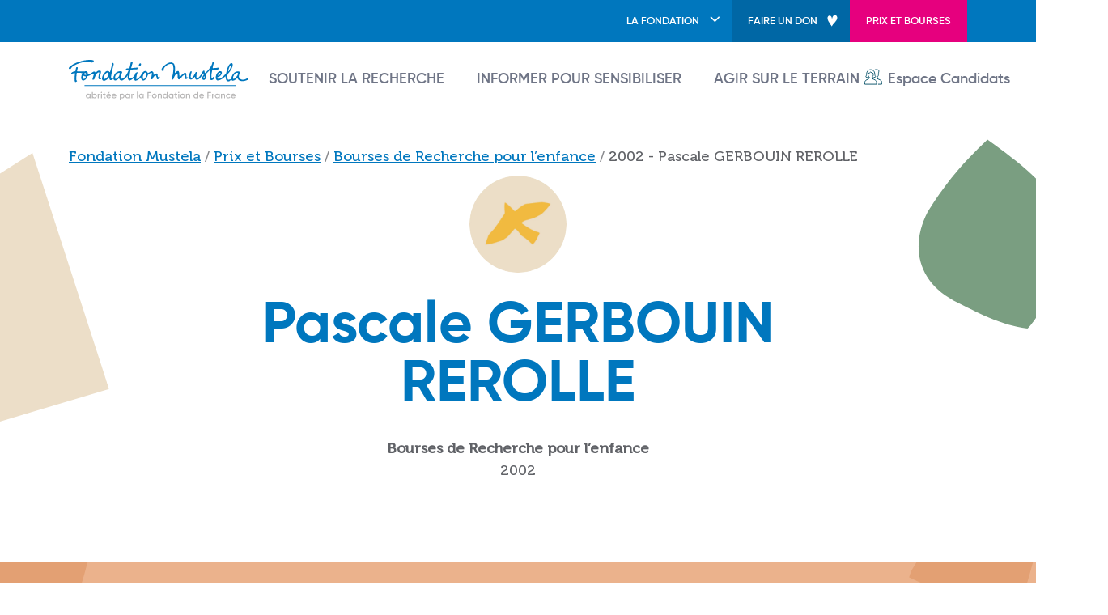

--- FILE ---
content_type: text/html; charset=UTF-8
request_url: https://www.fondationmustela.com/fr/prix-et-bourses/bourses-de-recherche-pour-lenfance/2002-pascale-gerbouin-rerolle
body_size: 30435
content:

<!DOCTYPE html>
<html lang="fr" dir="ltr" class="h-100">
  <head>
    <meta charset="utf-8" />
<meta name="description" content="Dresser un état des lieux des circuits et procédures d’investigation permettant la reconnaissance judiciaire d’une maltraitance ou négligence grave" />
<link rel="canonical" href="https://www.fondationmustela.com/fr/prix-et-bourses/bourses-de-recherche-pour-lenfance/2002-pascale-gerbouin-rerolle" />
<meta name="MobileOptimized" content="width" />
<meta name="HandheldFriendly" content="true" />
<meta name="viewport" content="width=device-width, initial-scale=1.0" />
<link rel="icon" href="/themes/custom/frontend_b5/favicon.ico" type="image/vnd.microsoft.icon" />
<link rel="alternate" hreflang="fr" href="https://www.fondationmustela.com/fr/prix-et-bourses/bourses-de-recherche-pour-lenfance/2002-pascale-gerbouin-rerolle" />
<script>(function(w,d,s,l,i){
  w[l]=w[l]||[];
  w[l].push({'gtm.start':new Date().getTime(),event:'gtm.js'});
  var f=d.getElementsByTagName(s)[0];
  var j=d.createElement(s);
  var dl=l!='dataLayer'?'&l='+l:'';
  j.src='https://www.googletagmanager.com/gtm.js?id='+i+dl+'';
  j.async=true;
  f.parentNode.insertBefore(j,f);
})(window,document,'script','dataLayer','GTM-KJCN8RW');</script>

    <title>Pascale GERBOUIN REROLLE - Bourses de Recherche pour l’enfance - 2002 | Fondation Mustela</title>
    <link rel="stylesheet" media="all" href="//use.fontawesome.com/releases/v6.1.1/css/all.css" />
<link rel="stylesheet" media="all" href="//use.fontawesome.com/releases/v6.1.0/css/v4-shims.css" />
<link rel="stylesheet" media="all" href="/sites/default/files/css/css_vMbLy5MxjKO-qkBHDfnsWTdTZt_wmDfq517fgLSidsk.css?delta=2&amp;language=fr&amp;theme=frontend_b5&amp;include=eJyFjkEOwjAQAz8U2hPvQbvUDZGyWRSvVJXXU7gQqQduM7YPVvdgdHleZxUi6c9zdZV6Yey1tDw2BlIyOGbNF6S7dxzUTWp5Ia3eQjbQDfPA0wb9KP8OJj6KpbUfjLbc9HSKOwP2vf4GP8ZO-A" />
<link rel="stylesheet" media="all" href="/sites/default/files/css/css_tRA72DN4DeSbRth8oXTIJ2lYboW7qSuKmuBh0Siuep8.css?delta=3&amp;language=fr&amp;theme=frontend_b5&amp;include=eJyFjkEOwjAQAz8U2hPvQbvUDZGyWRSvVJXXU7gQqQduM7YPVvdgdHleZxUi6c9zdZV6Yey1tDw2BlIyOGbNF6S7dxzUTWp5Ia3eQjbQDfPA0wb9KP8OJj6KpbUfjLbc9HSKOwP2vf4GP8ZO-A" />
<link rel="stylesheet" media="all" href="/sites/default/files/css/css_Pv5x9yAKqbYUkQmS6y7vtJ9nH6glougf1Auv8BP0AJ4.css?delta=4&amp;language=fr&amp;theme=frontend_b5&amp;include=eJyFjkEOwjAQAz8U2hPvQbvUDZGyWRSvVJXXU7gQqQduM7YPVvdgdHleZxUi6c9zdZV6Yey1tDw2BlIyOGbNF6S7dxzUTWp5Ia3eQjbQDfPA0wb9KP8OJj6KpbUfjLbc9HSKOwP2vf4GP8ZO-A" />

    
  </head>
  <body class="path-node page-node-type-laureate   d-flex flex-column">
        <a href="#main-content" class="visually-hidden focusable skip-link">
      Aller au contenu principal
    </a>
    <noscript><iframe src="https://www.googletagmanager.com/ns.html?id=GTM-KJCN8RW"
 height="0" width="0" style="display:none;visibility:hidden"></iframe></noscript>
      <div class="dialog-off-canvas-main-canvas d-flex flex-column h-100" data-off-canvas-main-canvas>
    

<header id="page-header" class="sticky-top">
      <div class="bg-warning d-none d-lg-block">
      <div class="container">
          <div class="region region-header-top">
    
  </div>

      </div>
    </div>
  
      <div class="bg-primary d-none d-lg-block">
      <div class="container">
        <div class="d-flex justify-content-end">
          <div class="navbar navbar-expand-lg p-0">
              <div class="region region-header">
    <nav aria-labelledby="block-header-menu" id="block-header" class="block block-menu navigation menu--header">
            
  <div class="visually-hidden h5" id="block-header-menu">Header</div>
  

        
            <ul data-block="header" class="navbar-nav mr-auto">
                        <li class="nav-item dropdown">
          <a href="" class="bg-primary nav-item nav-link dropdown-toggle" role="button" data-bs-toggle="dropdown" aria-expanded="false" title="Afficher le menu La fondation">La fondation</a>
                  <ul class="dropdown-menu">
                        <li class="nav-item">
                  <a href="https://www.fondationmustela.com/fr/la-fondation-et-ses-missions" class="dropdown-item" data-drupal-link-system-path="node/36">La Fondation et ses missions</a>
                
      </li>

                    <li class="nav-item dropdown">
                  <a href="https://www.fondationmustela.com/fr/prix-et-bourses" class="dropdown-item" data-drupal-link-system-path="node/21">Nos Prix et Bourses</a>
                        <ul class="sub-menu sub-menu--2">
                        <li class="nav-item">
                  <a href="https://www.fondationmustela.com/fr/prix-et-bourses/bourses-de-recherche-pour-lenfance" class="dropdown-item" data-drupal-link-system-path="node/2">Bourses de Recherche pour l&#039;enfance</a>
                
      </li>

                    <li class="nav-item">
                  <a href="https://www.fondationmustela.com/fr/prix-et-bourses/bourse-de-recherche-vulnerabilites" class="dropdown-item" data-drupal-link-system-path="node/31">Bourse de Recherche Vulnérabilités</a>
                
      </li>

                    <li class="nav-item">
                  <a href="https://www.fondationmustela.com/fr/prix-et-bourses/prix-de-recherche-action" class="dropdown-item" data-drupal-link-system-path="node/53">Prix de Recherche Action</a>
                
      </li>

                    <li class="nav-item">
                  <a href="https://www.fondationmustela.com/fr/prix-et-bourses/bourse-de-recherche-en-maieutique" class="dropdown-item" data-drupal-link-system-path="node/471">Bourse de Recherche en Maïeutique</a>
                
      </li>

        </ul>
  
      </li>

                    <li class="nav-item">
                  <a href="https://www.fondationmustela.com/fr/les-laureats-de-la-fondation-mustela" class="dropdown-item" data-drupal-link-system-path="node/16">Nos lauréats</a>
                
      </li>

                    <li class="nav-item">
                  <a href="https://www.fondationmustela.com/fr/nos-comites-dexperts" class="dropdown-item" data-drupal-link-system-path="node/751">Nos comités d’experts</a>
                
      </li>

                    <li class="nav-item">
                  <a href="https://www.fondationmustela.com/fr/la-coalition-petite-enfance" class="dropdown-item" data-drupal-link-system-path="node/893">La coalition Petite enfance</a>
                
      </li>

        </ul>
  
      </li>

                    <li class="nav-item">
                  <a href="https://dons.fondationdefrance.org/Fondation-Mustela/~mon-don" class="bg-heart nav-item nav-link">Faire un don</a>
                
      </li>

                    <li class="nav-item">
                  <a href="https://www.fondationmustela.com/fr/prix-et-bourses" class="bg-danger nav-item nav-link" data-drupal-link-system-path="node/21">Prix et Bourses</a>
                
      </li>

        </ul>
  



  </nav>

  </div>

          </div>
        </div>
      </div>
    </div>
  
    <nav class="navbar navbar-expand-xl pt-lg-2 bg-white   ">
    <div class="container principal-menu">
        <div class="region region-nav-branding">
    <div id="block-frontend-b5-branding" class="block block-system block-system-branding-block">
  
    
  <div class="navbar-brand d-flex align-items-center">
    <a href="/fr" title="Fondation Mustela" rel="home" class="site-logo d-block">
    <img src="/themes/custom/frontend_b5/images/logo/colors/logo-fondation-mustela-colors-fr.svg" alt="Fondation Mustela" />
  </a>
  </div>
</div>

  </div>

      <div class="d-none d-lg-block nav_main">
          <div class="region region-nav-main">
    <nav aria-labelledby="block-frontend-b5-main-navigation-menu" id="block-frontend-b5-main-navigation" class="block block-menu navigation menu--main">
            
  <div class="visually-hidden h5" id="block-frontend-b5-main-navigation-menu">Main navigation</div>
  

        
            <ul data-block="nav_main" class="navbar-nav flex-wrap nav-level-0">
                    <li class="nav-item">
          <a href="https://www.fondationmustela.com/fr/soutenir-la-recherche" class="nav-link" data-drupal-link-system-path="node/22">Soutenir la recherche</a>
      </li>

                    <li class="nav-item">
          <a href="https://www.fondationmustela.com/fr/informer-pour-sensibiliser" class="nav-link" data-drupal-link-system-path="node/23">Informer pour sensibiliser</a>
      </li>

                    <li class="nav-item">
          <a href="https://www.fondationmustela.com/fr/agir-sur-le-terrain" class="nav-link" data-drupal-link-system-path="node/24">Agir sur le terrain</a>
      </li>

        </ul>
  



  </nav>

  </div>

      </div>
      <div class="d-none d-lg-block user-connect">
          <div class="region region-nav-additional">
    <nav aria-labelledby="block-frontend-b5-account-menu-menu" id="block-frontend-b5-account-menu" class="block block-menu navigation menu--account">
            
  <div class="visually-hidden h5" id="block-frontend-b5-account-menu-menu">User account menu</div>
  

        
            <ul data-block="nav_additional" class="navbar-nav mr-auto">
                        <li class="nav-item dropdown">
          <span class="nav-item nav-link dropdown-toggle" role="button" data-bs-toggle="dropdown" aria-expanded="false" title="Afficher le menu Espace Candidats">Espace Candidats</span>
                  <ul class="dropdown-menu">
                        <li class="nav-item">
          <a href="https://www.fondationmustela.com/fr/user/login" class="dropdown-item" data-drupal-link-system-path="user/login">Se connecter</a>
      </li>

        </ul>
  
      </li>

        </ul>
  



  </nav>

  </div>

      </div>


      <p type="button" data-bs-toggle="offcanvas" class="d-block d-lg-none" data-bs-target="#offcanvasExample" aria-controls="offcanvasExample">
        <i class="fa-solid fa-bars"></i>
      </p>

      <div class="offcanvas offcanvas-end d-block d-lg-none" tabindex="-1" id="offcanvasExample" aria-labelledby="offcanvasExampleLabel">
        <div class="offcanvas-header">
          <button type="button" class="btn btn-default text-reset" data-bs-dismiss="offcanvas" aria-label="Close">
            Fermer</button>
        </div>
        <div class="offcanvas-body">
            <div class="region region-nav-main">
    <nav aria-labelledby="block-frontend-b5-main-navigation-menu" id="block-frontend-b5-main-navigation" class="block block-menu navigation menu--main">
            
  <div class="visually-hidden h5" id="block-frontend-b5-main-navigation-menu">Main navigation</div>
  

        
            <ul data-block="nav_main" class="navbar-nav flex-wrap nav-level-0">
                    <li class="nav-item">
          <a href="https://www.fondationmustela.com/fr/soutenir-la-recherche" class="nav-link" data-drupal-link-system-path="node/22">Soutenir la recherche</a>
      </li>

                    <li class="nav-item">
          <a href="https://www.fondationmustela.com/fr/informer-pour-sensibiliser" class="nav-link" data-drupal-link-system-path="node/23">Informer pour sensibiliser</a>
      </li>

                    <li class="nav-item">
          <a href="https://www.fondationmustela.com/fr/agir-sur-le-terrain" class="nav-link" data-drupal-link-system-path="node/24">Agir sur le terrain</a>
      </li>

        </ul>
  



  </nav>

  </div>

            <div class="region region-nav-additional">
    <nav aria-labelledby="block-frontend-b5-account-menu-menu" id="block-frontend-b5-account-menu" class="block block-menu navigation menu--account">
            
  <div class="visually-hidden h5" id="block-frontend-b5-account-menu-menu">User account menu</div>
  

        
            <ul data-block="nav_additional" class="navbar-nav mr-auto">
                        <li class="nav-item dropdown">
          <span class="nav-item nav-link dropdown-toggle" role="button" data-bs-toggle="dropdown" aria-expanded="false" title="Afficher le menu Espace Candidats">Espace Candidats</span>
                  <ul class="dropdown-menu">
                        <li class="nav-item">
          <a href="https://www.fondationmustela.com/fr/user/login" class="dropdown-item" data-drupal-link-system-path="user/login">Se connecter</a>
      </li>

        </ul>
  
      </li>

        </ul>
  



  </nav>

  </div>

            <div class="region region-header">
    <nav aria-labelledby="block-header-menu" id="block-header" class="block block-menu navigation menu--header">
            
  <div class="visually-hidden h5" id="block-header-menu">Header</div>
  

        
            <ul data-block="header" class="navbar-nav mr-auto">
                        <li class="nav-item dropdown">
          <a href="" class="bg-primary nav-item nav-link dropdown-toggle" role="button" data-bs-toggle="dropdown" aria-expanded="false" title="Afficher le menu La fondation">La fondation</a>
                  <ul class="dropdown-menu">
                        <li class="nav-item">
                  <a href="https://www.fondationmustela.com/fr/la-fondation-et-ses-missions" class="dropdown-item" data-drupal-link-system-path="node/36">La Fondation et ses missions</a>
                
      </li>

                    <li class="nav-item dropdown">
                  <a href="https://www.fondationmustela.com/fr/prix-et-bourses" class="dropdown-item" data-drupal-link-system-path="node/21">Nos Prix et Bourses</a>
                        <ul class="sub-menu sub-menu--2">
                        <li class="nav-item">
                  <a href="https://www.fondationmustela.com/fr/prix-et-bourses/bourses-de-recherche-pour-lenfance" class="dropdown-item" data-drupal-link-system-path="node/2">Bourses de Recherche pour l&#039;enfance</a>
                
      </li>

                    <li class="nav-item">
                  <a href="https://www.fondationmustela.com/fr/prix-et-bourses/bourse-de-recherche-vulnerabilites" class="dropdown-item" data-drupal-link-system-path="node/31">Bourse de Recherche Vulnérabilités</a>
                
      </li>

                    <li class="nav-item">
                  <a href="https://www.fondationmustela.com/fr/prix-et-bourses/prix-de-recherche-action" class="dropdown-item" data-drupal-link-system-path="node/53">Prix de Recherche Action</a>
                
      </li>

                    <li class="nav-item">
                  <a href="https://www.fondationmustela.com/fr/prix-et-bourses/bourse-de-recherche-en-maieutique" class="dropdown-item" data-drupal-link-system-path="node/471">Bourse de Recherche en Maïeutique</a>
                
      </li>

        </ul>
  
      </li>

                    <li class="nav-item">
                  <a href="https://www.fondationmustela.com/fr/les-laureats-de-la-fondation-mustela" class="dropdown-item" data-drupal-link-system-path="node/16">Nos lauréats</a>
                
      </li>

                    <li class="nav-item">
                  <a href="https://www.fondationmustela.com/fr/nos-comites-dexperts" class="dropdown-item" data-drupal-link-system-path="node/751">Nos comités d’experts</a>
                
      </li>

                    <li class="nav-item">
                  <a href="https://www.fondationmustela.com/fr/la-coalition-petite-enfance" class="dropdown-item" data-drupal-link-system-path="node/893">La coalition Petite enfance</a>
                
      </li>

        </ul>
  
      </li>

                    <li class="nav-item">
                  <a href="https://dons.fondationdefrance.org/Fondation-Mustela/~mon-don" class="bg-heart nav-item nav-link">Faire un don</a>
                
      </li>

                    <li class="nav-item">
                  <a href="https://www.fondationmustela.com/fr/prix-et-bourses" class="bg-danger nav-item nav-link" data-drupal-link-system-path="node/21">Prix et Bourses</a>
                
      </li>

        </ul>
  



  </nav>

  </div>

        </div>
      </div>

    </div>
  </nav>
  
</header>

        <div class="region region-breadcrumb">
      <div class="container">
    <div data-drupal-messages-fallback class="hidden"></div>
  </div>

<div id="block-frontend-b5-breadcrumbs" class="block block-system block-system-breadcrumb-block">
  
    
        <div class="container">
    <nav aria-label="breadcrumb">
      <div id="system-breadcrumb" class="visually-hidden">Fil d'Ariane</div>
      <ol class="breadcrumb" itemscope itemtype="https://schema.org/BreadcrumbList">
                  <li class="breadcrumb-item" itemprop="itemListElement" itemscope itemtype="https://schema.org/ListItem">
                          <a itemprop="item" href="https://www.fondationmustela.com/fr">
                <span itemprop="name">
                  Fondation Mustela
                </span>
                <meta itemprop="position" content="1" />
              </a>
                      </li>
                  <li class="breadcrumb-item" itemprop="itemListElement" itemscope itemtype="https://schema.org/ListItem">
                          <a itemprop="item" href="https://www.fondationmustela.com/fr/prix-et-bourses">
                <span itemprop="name">
                  Prix et Bourses
                </span>
                <meta itemprop="position" content="2" />
              </a>
                      </li>
                  <li class="breadcrumb-item" itemprop="itemListElement" itemscope itemtype="https://schema.org/ListItem">
                          <a itemprop="item" href="https://www.fondationmustela.com/fr/prix-et-bourses/bourses-de-recherche-pour-lenfance">
                <span itemprop="name">
                  Bourses de Recherche pour l’enfance
                </span>
                <meta itemprop="position" content="3" />
              </a>
                      </li>
                  <li class="breadcrumb-item" itemprop="itemListElement" itemscope itemtype="https://schema.org/ListItem">
                          <span itemprop="item">
                <span itemprop="name">
                  2002 - Pascale GERBOUIN REROLLE
                </span>
                <meta itemprop="position" content="4" />
              </span>
                      </li>
              </ol>
    </nav>
  </div>

  </div>

  </div>

  
        <div class="region region-title">
    <div id="block-frontend-b5-page-title" class="block block-core block-page-title-block">
  
    
      
  <div class="container">
    <div class="row align-items-center">
      <div class="col-12 text-center page-title">
        <div class="px-lg-5">
          <div style="width: 120px; height: auto;" class="rounded-circle overflow-hidden mx-auto mb-3">
            <img src="/sites/default/files/styles/people_photo/public/photo/candidate/avatar-fondation-mustela_71.png.webp?itok=vLIFUJ_U" height="720" width="720" alt="Pascale GERBOUIN REROLLE" class="img-fluid image-style-people-photo" typeof="foaf:Image"/>
          </div>
          <h1 class="mb-3">Pascale GERBOUIN REROLLE</h1>
          <div><strong>Bourses de Recherche pour l’enfance</strong></div>
          <div>2002</div>
        </div>
      </div>
    </div>
  </div>


  </div>

  </div>

  
<main role="main" id="page-main">
  <a id="main-content" tabindex="-1"></a>
  
  
  

  <div id="page-content" class="container">
    <div class="row g-0">
            <div class="order-1 order-lg-2 col-12">
          <div class="region region-content">
    <div id="block-frontend-b5-content" class="block block-system block-system-main-block">
  
    
      
<article data-history-node-id="174" class="node node--type-laureate node--view-mode-full mt-5">

  <div class="node__content">

    <div class="ps-0 pe-0">
      <div class="grid-wrapper full-width grid-style-tacao">
        <div class="display-options container">
          <div class="pt-0 pb-0 ps-0 pe-0">
            <div class="row g-0">
              <div class="col-12 text-center">
                <strong>
            <div class="field field--name-field-laureate-project field--type-string-long field--label-hidden field__item">Dresser un état des lieux des circuits et procédures d’investigation permettant la reconnaissance judiciaire d’une maltraitance ou négligence grave</div>
      </strong>
              </div>
            </div>
          </div>
        </div>
      </div>
    </div>

    <div class="py-4">
      
    </div>
        <div class="text-center mb-4">
      <a class="btn btn-primary" href="/fr/les-laureats-de-la-fondation-mustela">Retour à la liste des lauréats</a>
    </div>
  </div>

</article>

  </div>

  </div>

      </div>
          </div>
  </div>

</main>

<div class="mt-auto" style="z-index: 1">
    <div id="pre-footer-top">
    <div class="container">
                <div class="region region-pre-footer-top">
    <div class="row">
      <div id="block-websitecarbonblock" class="col-12 col-md-6 col-lg-3 block block-websitecarbon block-websitecarbon-block">
  
    
      <div class="site-logo mb-3">
  <img src="/themes/custom/frontend_b5/images/logo/white/logo-fondation-mustela-white-fr.svg" alt="Logo" />
</div>

  <div id="wcb" class="carbonbadge wcb-d"></div>

  </div>
<nav aria-labelledby="block-thefoundation-menu" id="block-thefoundation" class="col-12 col-md-6 col-lg-3 block block-menu navigation menu--the-foundation">
      
  <div id="block-thefoundation-menu" class="h5">La Fondation</div>
  

        
              <ul data-block="pre_footer_top" class="nav navbar-nav">
                    <li class="nav-item">
        <a href="https://www.fondationmustela.com/fr/la-fondation-et-ses-missions" class="nav-link" data-drupal-link-system-path="node/36">La Fondation et ses missions</a>
              </li>
                <li class="nav-item">
        <a href="https://www.fondationmustela.com/fr/prix-et-bourses" class="nav-link" data-drupal-link-system-path="node/21">Nos Prix et Bourses</a>
              </li>
                <li class="nav-item">
        <a href="https://www.fondationmustela.com/fr/les-laureats-de-la-fondation-mustela" class="nav-link" data-drupal-link-system-path="node/16">Nos lauréats</a>
              </li>
                <li class="nav-item">
        <a href="https://www.fondationmustela.com/fr/nos-comites-dexperts" class="nav-link" data-drupal-link-system-path="node/751">Nos comités d&#039;experts</a>
              </li>
                <li class="nav-item">
        <a href="https://www.fondationmustela.com/fr/la-coalition-petite-enfance" class="nav-link" data-drupal-link-system-path="node/893">La coalition Petite enfance</a>
              </li>
        </ul>
  


  </nav>
<nav aria-labelledby="block-directaccess-menu" id="block-directaccess" class="col-12 col-md-6 col-lg-3 block block-menu navigation menu--direct-access">
      
  <div id="block-directaccess-menu" class="h5">Accès direct</div>
  

        
              <ul data-block="pre_footer_top" class="nav navbar-nav">
                    <li class="nav-item">
        <a href="https://dons.fondationdefrance.org/Fondation-Mustela/~mon-don" class="bg-heart nav-link">Faire un don</a>
              </li>
                <li class="nav-item">
        <a href="https://www.fondationmustela.com/fr/contact" class="nav-link" data-drupal-link-system-path="node/32">Contact</a>
              </li>
                <li class="nav-item">
        <a href="https://www.fondationmustela.com/fr/espace-presse" class="nav-link" data-drupal-link-system-path="node/452">Presse</a>
              </li>
                <li class="nav-item">
        <a href="https://www.linkedin.com/company/fondation-mustela/" class="nav-link"><i class="fab fa-linkedin" aria-hidden="true"></i> <span class="link-text">Linkedin</span></a>
              </li>
                <li class="nav-item">
        <a href="https://www.youtube.com/@fondation-mustela" class="nav-link"><i class="fab fa-youtube" aria-hidden="true"></i> <span class="link-text">Youtube</span></a>
              </li>
        </ul>
  


  </nav>
<div class="language-switcher-language-url col-12 col-md-6 col-lg-3 block block-language block-language-blocklanguage-content" id="block-languageswitchercontent" role="navigation">
  
    
      <ul data-block="pre_footer_top" class="links"><li hreflang="fr-be" data-drupal-link-system-path="&lt;front&gt;"><a href="/fr-be" class="language-link" hreflang="fr-be" data-drupal-link-system-path="&lt;front&gt;">Belgique (FR)</a></li><li hreflang="nl-be" data-drupal-link-system-path="&lt;front&gt;"><a href="/nl-be" class="language-link" hreflang="nl-be" data-drupal-link-system-path="&lt;front&gt;">België (NL)</a></li><li hreflang="es" data-drupal-link-system-path="&lt;front&gt;"><a href="/es" class="language-link" hreflang="es" data-drupal-link-system-path="&lt;front&gt;">España</a></li><li hreflang="tr" data-drupal-link-system-path="&lt;front&gt;"><a href="/tr" class="language-link" hreflang="tr" data-drupal-link-system-path="&lt;front&gt;">Türkiye</a></li></ul>
  </div>

    </div>
  </div>

                </div>
  </div>
      <div id="pre-footer-bottom">
    <div class="container">
        <div class="region region-pre-footer-bottom">
    <div class="campaignmonitor-subscribe-form block block-campaignmonitor block-campaignmonitor-subscribe-block" data-drupal-selector="campaignmonitor-subscribe-form" id="block-subscribeblock">
  
    
      <div class="row gx-1 subscribe-form">
      <div class="col-12 col-lg-3">
        <div class="h4">Newsletter</div>
        <p>Pour être informé(e) de nos dernières actualités, inscrivez-vous&nbsp;!</p>
      </div>
      <div class="col-12 col-lg-9">
        <form data-block="pre_footer_bottom" action="/fr/prix-et-bourses/bourses-de-recherche-pour-lenfance/2002-pascale-gerbouin-rerolle" method="post" id="campaignmonitor-subscribe-form" accept-charset="UTF-8">
  <div class="js-form-item form-item js-form-type-email form-type-email js-form-item-mail form-item-mail form-no-label">
      <label for="edit-mail" class="visually-hidden js-form-required form-required">Courriel</label>
        
  <input placeholder="Votre email" data-drupal-selector="edit-mail" type="email" id="edit-mail" name="mail" value="" size="60" maxlength="200" class="form-email required form-control" required="required" aria-required="true" />


        </div>

  <input data-drupal-selector="edit-list-id" type="hidden" name="list_id" value="d007d5e291c0c2ef35f7b7aa4af06bbc" />


  <input class="btn btn-warning button js-form-submit form-submit" data-drupal-selector="edit-submit" type="submit" id="edit-submit" name="op" value="S&#039;abonner" />


  <input data-drupal-selector="edit-config" type="hidden" name="config" value="a:9:{s:2:&quot;id&quot;;s:31:&quot;campaignmonitor_subscribe_block&quot;;s:5:&quot;label&quot;;s:15:&quot;Bloc newsletter&quot;;s:13:&quot;label_display&quot;;s:1:&quot;0&quot;;s:8:&quot;provider&quot;;s:15:&quot;campaignmonitor&quot;;s:4:&quot;list&quot;;s:6:&quot;single&quot;;s:7:&quot;list_id&quot;;s:32:&quot;d007d5e291c0c2ef35f7b7aa4af06bbc&quot;;s:12:&quot;list_id_text&quot;;s:27:&quot;Subscribe to the @name list&quot;;s:15:&quot;segment_list_id&quot;;N;s:21:&quot;custom_fields_visible&quot;;N;}" />


  <input autocomplete="off" data-drupal-selector="form-8vnueyovigk9wkeudzrb-nnbwdptphdc37kvakececm" type="hidden" name="form_build_id" value="form-8VNUeYOvIgk9WkeudZRb_nnbwdPtPhDC37kvakeCECM" />


  <input data-drupal-selector="edit-campaignmonitor-subscribe-form" type="hidden" name="form_id" value="campaignmonitor_subscribe_form" />



</form>

      </div>
    </div>
  </div>

  </div>

    </div>
  </div>
  
    <footer id="page-footer" class="    ">
    <div class="container">
        <div class="region region-footer">
    <nav aria-labelledby="block-frontend-b5-footer-menu" id="block-frontend-b5-footer" class="block block-menu navigation menu--footer">
            
  <div class="visually-hidden h5" id="block-frontend-b5-footer-menu">Footer</div>
  

        
              <ul data-block="footer" class="nav navbar-nav">
                    <li class="nav-item">
        <a href="https://www.fondationmustela.com/fr/eco-conception" class="nav-link" data-drupal-link-system-path="node/34">Eco-conception</a>
              </li>
                <li class="nav-item">
        <a href="https://www.fondationmustela.com/fr/mentions-legales" class="nav-link" data-drupal-link-system-path="node/35">Mentions légales</a>
              </li>
                <li class="nav-item">
        <a href="https://www.fondationmustela.com/fr/politique-de-confidentialite" class="nav-link" data-drupal-link-system-path="node/511">Politique de confidentialité</a>
              </li>
                <li class="nav-item">
        <a href="https://www.fondationmustela.com/fr/parametres-cookies" class="didomi-popup nav-link" data-drupal-link-system-path="node/512">Paramètres cookies</a>
              </li>
                <li class="nav-item">
        <a href="https://www.fondationmustela.com/fr/plan-du-site" class="nav-link" data-drupal-link-system-path="node/514">Plan du site</a>
              </li>
        </ul>
  


  </nav>

  </div>

    </div>
  </footer>
  </div>

  </div>

    
    <script type="application/json" data-drupal-selector="drupal-settings-json">{"path":{"baseUrl":"\/","pathPrefix":"fr\/","currentPath":"node\/174","currentPathIsAdmin":false,"isFront":false,"currentLanguage":"fr"},"pluralDelimiter":"\u0003","suppressDeprecationErrors":true,"ajaxPageState":{"libraries":"eJyFj9EKwzAIRX8oTZ72PUMb26UkceQKpfv6ZRRKxh725DleBWVVgzV63gITxPHgF04bpkwmsDFfszLlCXbkVNcxKQLQKhh7VaO4WZt0aoVyeomLKWpJ4Sxu0Wq0C7RIGNjvwh_F3wGPRypuaZ2lxjv_nIgDJuV8tC8hmczUWGv4Mr_hDTh_bLo","theme":"frontend_b5","theme_token":null},"ajaxTrustedUrl":{"form_action_p_pvdeGsVG5zNF_XLGPTvYSKCf43t8qZYSwcfZl2uzM":true},"didomi":{"api_key":"0d041050-a620-480e-9cfe-e0c8d3372b06"},"user":{"uid":0,"permissionsHash":"92ef0f2fa1e9b938e8592896f4bb2f85a8271cd19e05c13d772e4c50d376e835"}}</script>
<script src="/sites/default/files/js/js_i2XFaPsCfEPVIGpjPeM5-7ZdC6w_kU3pU3fTuDQ3Vzg.js?scope=footer&amp;delta=0&amp;language=fr&amp;theme=frontend_b5&amp;include=eJxVx0EKgDAMAMEPtebU90hiY2mJiTQB8fceBMHTzpJZeEw8C9DHPDwLBnuk2qsdHd6kfZoGa12pQBMjlOxxS9eWLibvwRtOMoXfLcMfFOQn8A"></script>
<script src="//unpkg.com/website-carbon-badges@1.1.3/b.min.js"></script>

  </body>
</html>


--- FILE ---
content_type: text/css
request_url: https://www.fondationmustela.com/sites/default/files/css/css_Pv5x9yAKqbYUkQmS6y7vtJ9nH6glougf1Auv8BP0AJ4.css?delta=4&language=fr&theme=frontend_b5&include=eJyFjkEOwjAQAz8U2hPvQbvUDZGyWRSvVJXXU7gQqQduM7YPVvdgdHleZxUi6c9zdZV6Yey1tDw2BlIyOGbNF6S7dxzUTWp5Ia3eQjbQDfPA0wb9KP8OJj6KpbUfjLbc9HSKOwP2vf4GP8ZO-A
body_size: 1370
content:
/* @license GPL-2.0-or-later https://www.drupal.org/licensing/faq */
.ui-dialog:not(.ui-dialog-off-canvas){max-width:1280px;border:0 none !important;border-radius:var(--gin-border-m);background:var(--gin-bg-layer)}@media (forced-colors:active){.ui-dialog:not(.ui-dialog-off-canvas){border:1px solid buttonBorder !important}}.ui-dialog:not(.ui-dialog-off-canvas) .ui-dialog-content:first-of-type{border-start-start-radius:var(--gin-border-m);border-start-end-radius:var(--gin-border-m)}.ui-dialog:not(.ui-dialog-off-canvas) .layout-region-node-actions{position:absolute;inset-block-end:0;inset-inline-start:var(--gin-spacing-m);inset-block-start:auto;inset-inline-end:auto}.ui-dialog:not(.ui-dialog-off-canvas) .layout-region-node-secondary{width:100%}.ui-dialog:not(.ui-dialog-off-canvas) .views-exposed-form.views-exposed-form,.ui-dialog:not(.ui-dialog-off-canvas) .views-displays{border:1px solid var(--gin-border-color-layer)}@media (max-width:47.99em){.ui-dialog:not(.ui-dialog-off-canvas){min-width:92%;max-width:92%}}.ui-dialog{position:absolute;inset-block-start:0;font-family:var(--gin-font);outline:none}[dir=ltr] .ui-dialog{inset-inline-start:0}[dir=rtl] .ui-dialog{inset-inline-end:0}.ui-dialog,.ui-dialog:focus,.ui-dialog:focus:active,.ui-dialog:focus:hover{box-shadow:var(--gin-shadow-l1)}.ui-dialog .ui-dialog-titlebar{line-height:1.2;padding:var(--gin-spacing-m) var(--gin-spacing-l);background:#1b1b1d;border:0 none;border-radius:var(--gin-border-m) var(--gin-border-m) 0 0;position:relative}@media (forced-colors:active){.ui-dialog .ui-dialog-titlebar{border-block-end:1px solid buttonBorder}}.ui-dialog .ui-dialog-title{font-size:var(--gin-font-size-l);font-weight:var(--gin-font-weight-normal);color:#fff;width:100%;padding-inline-end:var(--gin-spacing-xl);box-sizing:border-box}.ui-dialog .ui-dialog-content{color:var(--gin-color-text)}.ui-dialog .ui-widget-content.ui-dialog-buttonpane{padding:var(--gin-spacing-s) var(--gin-spacing-l);border-block-start:1px solid var(--gin-border-color-layer);border-end-start-radius:var(--gin-border-m);border-end-end-radius:var(--gin-border-m);background:var(--gin-bg-app)}.ui-dialog .ui-widget-content.ui-dialog-buttonpane .button{font-family:var(--gin-font);font-size:var(--gin-font-size-s);font-weight:var(--gin-font-weight-semibold);padding-block:calc(var(--gin-spacing-s) - 2px);padding-inline:var(--gin-spacing-m);margin-block:0;height:auto}.ui-dialog .ui-widget-content.ui-dialog-buttonpane .button:last-of-type{margin-inline-end:0}.ui-dialog .ui-widget-content.ui-dialog-buttonpane .button.button--danger,.ui-dialog [data-drupal-selector*=-remove-form] .button.button--danger{border-color:var(--gin-color-danger) !important}.ui-dialog .ui-dialog-buttonset{margin-block-start:0}.ui-dialog .ui-dialog-titlebar-close{position:absolute;inset-block-start:50%;inset-inline-start:auto;inset-inline-end:0;width:2rem;height:2rem;opacity:.8;margin:0 var(--gin-spacing-m);transform:translateY(-50%);background:0 0;border:none}.ui-dialog .ui-dialog-titlebar-close .ui-icon-closethick{width:100%;height:100%;inset-block-start:0;inset-inline-start:0;margin:0;transform:none;background:#fff;-webkit-mask-image:url("/themes/contrib/gin/dist/css/components/../../media/sprite.svg#close-view");mask-image:url("/themes/contrib/gin/dist/css/components/../../media/sprite.svg#close-view");-webkit-mask-size:var(--gin-icon-size-close) var(--gin-icon-size-close);mask-size:var(--gin-icon-size-close) var(--gin-icon-size-close);-webkit-mask-repeat:no-repeat;mask-repeat:no-repeat;-webkit-mask-position:center center;mask-position:center center}@media (forced-colors:active){.ui-dialog .ui-dialog-titlebar-close .ui-icon-closethick{background:linktext}}.ui-dialog .ui-dialog-titlebar-close:hover{opacity:1}.ui-dialog .ui-widget-content.ui-dialog-content{padding-inline:var(--gin-spacing-l);background:var(--gin-bg-layer)}.ui-dialog .gin-layer-wrapper{margin-block-end:var(--gin-spacing-l)}.ui-dialog .gin-confirm-form{margin-block-start:var(--gin-spacing-m);margin-block-end:var(--gin-spacing-s)}.ui-dialog.token-tree-dialog{max-width:none;z-index:505}.erl-overlay,.layout-paragraphs-dialog{position:fixed !important;inset-block-start:50% !important;inset-inline-start:50% !important;width:calc(100% - var(--gin-spacing-xl)) !important}[dir=ltr] .erl-overlay,[dir=ltr] .layout-paragraphs-dialog{transform:translate(-50%,-50%)}[dir=rtl] .erl-overlay,[dir=rtl] .layout-paragraphs-dialog{transform:translate(50%,-50%)}@media (min-width:64em){.erl-overlay,.layout-paragraphs-dialog{width:calc(100% - var(--gin-spacing-xxxl)) !important}}ul.paragraphs-add-dialog-list{margin:var(--gin-spacing-l) 0}.ui-widget-overlay{opacity:.9;background:var(--gin-bg-layer2)}.views-ui-dialog .views-offset-bottom{border-block-start:1px solid var(--gin-border-color)}@media (forced-colors:active){.views-ui-dialog .views-offset-bottom{border-block-start:none}}.ui-widget-content a{color:var(--gin-color-primary)}.ui-widget.ui-dialog.ui-dialog-off-canvas{--gin-offcanvas-active:var(--gin-color-primary);background:#444;border:0 none;box-shadow:0 0 48px rgba(0,0,0,.075)}.ui-widget.ui-dialog.ui-dialog-off-canvas .ui-dialog-titlebar{background:#1b1b1d;border-radius:0}.ui-widget.ui-dialog.ui-dialog-off-canvas .ui-resizable-w{border:0 none;background-color:transparent}.ui-widget.ui-dialog.ui-dialog-off-canvas .fieldset{color:var(--gin-color-text)}.ui-widget.ui-dialog.ui-dialog-off-canvas #drupal-off-canvas .button--primary[type=submit]{background:var(--gin-offcanvas-active)}.ui-dialog .ui-widget-content.ui-dialog-content{overflow:auto}.ui-dialog.webform-off-canvas .ui-widget-content.ui-dialog-content{background:var(--gin-bg-layer)}table.treetable tr.branch{background-color:transparent}.ui-dialog .gin-layer-wrapper{margin-block:var(--gin-spacing-l)}.views-ui-dialog.views-ui-dialog>.ui-dialog-content{padding:0}#drupal-modal .gin-sticky-form-actions.form-actions{display:none}


--- FILE ---
content_type: image/svg+xml
request_url: https://www.fondationmustela.com/themes/custom/frontend_b5/images/user.svg
body_size: 1635
content:
<svg width="25" height="22" viewBox="0 0 25 22" fill="none" xmlns="http://www.w3.org/2000/svg">
<path d="M20 20.9999H24.5V18.1139C24.4995 16.882 23.7461 15.7756 22.6 15.3239L18.5 13.4999V10.9999C18.5 10.9999 20 10.4999 20 7.99992C20.826 7.99992 20.826 5.99992 20 5.99992C20 5.75392 20.847 3.88792 20.5 2.49992C20.153 1.11192 17.4 0.68692 15.574 1.22692" stroke="#004E65" stroke-linecap="round" stroke-linejoin="round"/>
<path d="M11.4999 12.1188C13.037 12.2795 14.5857 11.955 15.9289 11.1908C16.0563 11.1146 16.1432 10.9858 16.1662 10.8392C16.1892 10.6926 16.1459 10.5433 16.0479 10.4318C15.5409 9.85382 15.1899 9.11482 15.0369 6.85882C14.7539 2.66882 11.9279 1.19482 9.49994 1.19482C7.07194 1.19482 4.24594 2.66882 3.96294 6.85882C3.80994 9.11482 3.46294 9.85382 2.95194 10.4318C2.85402 10.5433 2.81069 10.6926 2.83367 10.8392C2.85666 10.9858 2.94359 11.1146 3.07094 11.1908C4.41416 11.955 5.96293 12.2795 7.49994 12.1188" stroke="#004E65" stroke-linecap="round" stroke-linejoin="round"/>
<path fill-rule="evenodd" clip-rule="evenodd" d="M12.1859 13.7069C11.8224 13.5944 11.5556 13.2833 11.4999 12.9069V11.3519C11.4999 11.1129 11.7299 10.8849 11.9069 10.7239C12.582 10.1529 12.98 9.31986 12.9999 8.43588V6.30688C11.6407 6.1028 10.3992 5.4193 9.49992 4.37988C8.60058 5.4193 7.35916 6.1028 5.99992 6.30688V8.43588C6.01975 9.32011 6.41813 10.1533 7.09392 10.7239C7.26992 10.8849 7.49992 11.1129 7.49992 11.3519V12.9079C7.4442 13.2843 7.17745 13.5954 6.81392 13.7079C5.52451 14.1978 4.28954 14.8205 3.12892 15.5659C2.02386 16.3396 1.40555 17.6362 1.49992 18.9819V20.9999H17.4999V18.9819C17.5959 17.6356 16.9772 16.338 15.8709 15.5649C14.7103 14.8195 13.4753 14.1968 12.1859 13.7069Z" stroke="#004E65" stroke-linecap="round" stroke-linejoin="round"/>
</svg>


--- FILE ---
content_type: image/svg+xml
request_url: https://www.fondationmustela.com/themes/custom/frontend_b5/images/pattern_corail.svg
body_size: 1560
content:
<svg width="413" height="532" viewBox="0 0 413 532" fill="none" xmlns="http://www.w3.org/2000/svg">
<path d="M165.21 0C161.698 4.52239 158.479 9.2656 155.574 14.2004C140.59 40.8854 125.275 57.9681 118.106 73.2295C112.156 85.9023 109.463 85.4809 105.521 98.6202C105.521 98.6202 115.624 103.293 126.824 108.343C164.375 125.335 212.781 154.526 221.883 165.385C223.491 167.182 225.298 168.79 227.269 170.179C241.561 146.098 261.292 74.6519 268.182 41.7584L263.045 38.7483C256.809 34.9856 223.869 24.608 221.981 24.8714C219.4 25.2176 189.522 12.447 182.113 7.93932C176.703 4.83926 171.05 2.18406 165.21 0Z" fill="#E3A073"/>
<path d="M295.3 185.576C293.607 184.891 286.424 217.935 284.318 237.087C281.309 268.22 274.305 291.97 273.034 349.005C273.034 349.005 386.281 335.595 399.919 332.78C386.876 305.26 356.463 255.314 355.651 253.862C348.655 240.617 303.176 189.038 295.3 185.576Z" fill="#E3A073"/>
<path d="M57.545 238.344H53.9494C37.5133 249.301 22.2432 261.116 9.89927 282.684L0 347.327C4.4682 373.252 8.20675 400.065 19.46 417.719C26.8844 415.462 42.29 390.432 57.545 365.847L67.1359 305.892L57.545 238.344Z" fill="#E3A073"/>
<path d="M47.3828 517.054C121.853 530.262 191.809 536.53 252.213 528.297C243.322 491.054 214.971 447.272 178.495 400.757L154.635 351.714C123.086 385.684 86.4232 445.368 47.3828 517.054Z" fill="#E3A073"/>
<path d="M402.951 394.195L412.708 469.615L403.147 484.868L371.606 515.843L356.343 526.213L335.552 530.773L297.369 532L304.139 511.471L328.571 460.622L345.158 433.432L364.377 414.807L402.951 394.195Z" fill="#E3A073"/>
<path d="M174.613 206.941L125.064 251.19L135.122 268.506L209.035 302.754L229.097 300.745L174.613 206.941Z" fill="#E3A073"/>
</svg>


--- FILE ---
content_type: image/svg+xml
request_url: https://www.fondationmustela.com/themes/custom/frontend_b5/images/espagne.svg
body_size: 423
content:
<svg width="28" height="29" viewBox="0 0 28 29" fill="none" xmlns="http://www.w3.org/2000/svg">
<mask id="mask0_1441_1357" style="mask-type:alpha" maskUnits="userSpaceOnUse" x="0" y="0" width="28" height="29">
<circle cx="14" cy="14.5" r="14" fill="#C4C4C4"/>
</mask>
<g mask="url(#mask0_1441_1357)">
<path d="M-7.41455 21.2803H34.1213V28.1907H-7.41455V21.2803Z" fill="#F90805"/>
<path d="M-7.41455 0.5H34.0969V8.55811H-7.41455V0.5Z" fill="#F90805"/>
<path d="M-7.41431 7.92383H34.1216V21.7691H-7.41431V7.92383Z" fill="#FFD000"/>
</g>
</svg>


--- FILE ---
content_type: image/svg+xml
request_url: https://www.fondationmustela.com/themes/custom/frontend_b5/images/logo/white/logo-fondation-mustela-white-fr.svg
body_size: 34765
content:
<svg width="617" height="139" viewBox="0 0 617 139" fill="none" xmlns="http://www.w3.org/2000/svg">
<path d="M71.6498 116.5H74.9978V132H71.6498V129.768C70.3891 131.525 68.5808 132.403 66.2248 132.403C64.0961 132.403 62.2774 131.618 60.7688 130.047C59.2601 128.456 58.5058 126.523 58.5058 124.25C58.5058 121.956 59.2601 120.024 60.7688 118.453C62.2774 116.882 64.0961 116.097 66.2248 116.097C68.5808 116.097 70.3891 116.965 71.6498 118.701V116.5ZM63.2488 127.815C64.1788 128.745 65.3464 129.21 66.7518 129.21C68.1571 129.21 69.3248 128.745 70.2548 127.815C71.1848 126.864 71.6498 125.676 71.6498 124.25C71.6498 122.824 71.1848 121.646 70.2548 120.716C69.3248 119.765 68.1571 119.29 66.7518 119.29C65.3464 119.29 64.1788 119.765 63.2488 120.716C62.3188 121.646 61.8538 122.824 61.8538 124.25C61.8538 125.676 62.3188 126.864 63.2488 127.815ZM88.1381 116.097C90.2668 116.097 92.0855 116.882 93.5941 118.453C95.1028 120.024 95.8571 121.956 95.8571 124.25C95.8571 126.523 95.1028 128.456 93.5941 130.047C92.0855 131.618 90.2668 132.403 88.1381 132.403C85.7821 132.403 83.9738 131.525 82.7131 129.768V132H79.3651V110.3H82.7131V118.701C83.9738 116.965 85.7821 116.097 88.1381 116.097ZM84.1081 127.815C85.0381 128.745 86.2058 129.21 87.6111 129.21C89.0165 129.21 90.1841 128.745 91.1141 127.815C92.0441 126.864 92.5091 125.676 92.5091 124.25C92.5091 122.824 92.0441 121.646 91.1141 120.716C90.1841 119.765 89.0165 119.29 87.6111 119.29C86.2058 119.29 85.0381 119.765 84.1081 120.716C83.1781 121.646 82.7131 122.824 82.7131 124.25C82.7131 125.676 83.1781 126.864 84.1081 127.815ZM102.705 119.104C103.552 117.182 105.143 116.221 107.479 116.221V119.848C106.197 119.765 105.081 120.075 104.131 120.778C103.18 121.46 102.705 122.597 102.705 124.188V132H99.3565V116.5H102.705V119.104ZM113.579 113.555C113.166 113.968 112.67 114.175 112.091 114.175C111.513 114.175 111.006 113.968 110.572 113.555C110.159 113.121 109.952 112.615 109.952 112.036C109.952 111.457 110.159 110.961 110.572 110.548C110.986 110.114 111.492 109.897 112.091 109.897C112.691 109.897 113.197 110.114 113.61 110.548C114.024 110.961 114.23 111.457 114.23 112.036C114.23 112.615 114.013 113.121 113.579 113.555ZM110.417 132V116.5H113.765V132H110.417ZM126.767 119.724H122.923V127.164C122.923 127.805 123.067 128.27 123.357 128.559C123.646 128.828 124.07 128.983 124.628 129.024C125.206 129.045 125.919 129.034 126.767 128.993V132C124.204 132.31 122.365 132.093 121.249 131.349C120.133 130.584 119.575 129.189 119.575 127.164V119.724H116.723V116.5H119.575V113.152L122.923 112.16V116.5H126.767V119.724ZM141.102 110.207L137.816 114.392H134.592L137.072 110.207H141.102ZM132.267 125.676C132.515 126.854 133.084 127.763 133.972 128.404C134.861 129.024 135.946 129.334 137.227 129.334C139.005 129.334 140.338 128.693 141.226 127.412L143.985 129.024C142.456 131.277 140.193 132.403 137.196 132.403C134.675 132.403 132.639 131.638 131.089 130.109C129.539 128.559 128.764 126.606 128.764 124.25C128.764 121.935 129.529 120.003 131.058 118.453C132.588 116.882 134.551 116.097 136.948 116.097C139.222 116.097 141.082 116.893 142.528 118.484C143.996 120.075 144.729 122.008 144.729 124.281C144.729 124.632 144.688 125.097 144.605 125.676H132.267ZM132.236 122.948H141.35C141.123 121.687 140.596 120.737 139.769 120.096C138.963 119.455 138.013 119.135 136.917 119.135C135.677 119.135 134.644 119.476 133.817 120.158C132.991 120.84 132.464 121.77 132.236 122.948ZM150.685 125.676C150.933 126.854 151.501 127.763 152.39 128.404C153.278 129.024 154.363 129.334 155.645 129.334C157.422 129.334 158.755 128.693 159.644 127.412L162.403 129.024C160.873 131.277 158.61 132.403 155.614 132.403C153.092 132.403 151.057 131.638 149.507 130.109C147.957 128.559 147.182 126.606 147.182 124.25C147.182 121.935 147.946 120.003 149.476 118.453C151.005 116.882 152.968 116.097 155.366 116.097C157.639 116.097 159.499 116.893 160.946 118.484C162.413 120.075 163.147 122.008 163.147 124.281C163.147 124.632 163.105 125.097 163.023 125.676H150.685ZM150.654 122.948H159.768C159.54 121.687 159.013 120.737 158.187 120.096C157.381 119.455 156.43 119.135 155.335 119.135C154.095 119.135 153.061 119.476 152.235 120.158C151.408 120.84 150.881 121.77 150.654 122.948ZM183.545 116.097C185.674 116.097 187.493 116.893 189.001 118.484C190.51 120.055 191.264 121.977 191.264 124.25C191.264 126.544 190.51 128.476 189.001 130.047C187.493 131.618 185.674 132.403 183.545 132.403C181.189 132.403 179.381 131.535 178.12 129.799V138.2H174.772V116.5H178.12V118.732C179.381 116.975 181.189 116.097 183.545 116.097ZM179.515 127.815C180.445 128.745 181.613 129.21 183.018 129.21C184.424 129.21 185.591 128.745 186.521 127.815C187.451 126.864 187.916 125.676 187.916 124.25C187.916 122.824 187.451 121.646 186.521 120.716C185.591 119.765 184.424 119.29 183.018 119.29C181.613 119.29 180.445 119.765 179.515 120.716C178.585 121.646 178.12 122.824 178.12 124.25C178.12 125.676 178.585 126.864 179.515 127.815ZM207.04 116.5H210.388V132H207.04V129.768C205.779 131.525 203.971 132.403 201.615 132.403C199.486 132.403 197.668 131.618 196.159 130.047C194.65 128.456 193.896 126.523 193.896 124.25C193.896 121.956 194.65 120.024 196.159 118.453C197.668 116.882 199.486 116.097 201.615 116.097C203.971 116.097 205.779 116.965 207.04 118.701V116.5ZM198.639 127.815C199.569 128.745 200.737 129.21 202.142 129.21C203.547 129.21 204.715 128.745 205.645 127.815C206.575 126.864 207.04 125.676 207.04 124.25C207.04 122.824 206.575 121.646 205.645 120.716C204.715 119.765 203.547 119.29 202.142 119.29C200.737 119.29 199.569 119.765 198.639 120.716C197.709 121.646 197.244 122.824 197.244 124.25C197.244 125.676 197.709 126.864 198.639 127.815ZM218.103 119.104C218.951 117.182 220.542 116.221 222.877 116.221V119.848C221.596 119.765 220.48 120.075 219.529 120.778C218.579 121.46 218.103 122.597 218.103 124.188V132H214.755V116.5H218.103V119.104ZM234.031 132V109.37H237.379V132H234.031ZM254.007 116.5H257.355V132H254.007V129.768C252.747 131.525 250.938 132.403 248.582 132.403C246.454 132.403 244.635 131.618 243.126 130.047C241.618 128.456 240.863 126.523 240.863 124.25C240.863 121.956 241.618 120.024 243.126 118.453C244.635 116.882 246.454 116.097 248.582 116.097C250.938 116.097 252.747 116.965 254.007 118.701V116.5ZM245.606 127.815C246.536 128.745 247.704 129.21 249.109 129.21C250.515 129.21 251.682 128.745 252.612 127.815C253.542 126.864 254.007 125.676 254.007 124.25C254.007 122.824 253.542 121.646 252.612 120.716C251.682 119.765 250.515 119.29 249.109 119.29C247.704 119.29 246.536 119.765 245.606 120.716C244.676 121.646 244.211 122.824 244.211 124.25C244.211 125.676 244.676 126.864 245.606 127.815ZM282.865 113.71H273.72V119.786H282.555V123.196H273.72V132H270.155V110.3H282.865V113.71ZM293.764 132.403C291.49 132.403 289.558 131.618 287.967 130.047C286.375 128.476 285.58 126.544 285.58 124.25C285.58 121.956 286.375 120.024 287.967 118.453C289.558 116.882 291.49 116.097 293.764 116.097C296.058 116.097 297.99 116.882 299.561 118.453C301.152 120.024 301.948 121.956 301.948 124.25C301.948 126.544 301.152 128.476 299.561 130.047C297.99 131.618 296.058 132.403 293.764 132.403ZM290.323 127.753C291.253 128.683 292.4 129.148 293.764 129.148C295.128 129.148 296.275 128.683 297.205 127.753C298.135 126.823 298.6 125.655 298.6 124.25C298.6 122.845 298.135 121.677 297.205 120.747C296.275 119.817 295.128 119.352 293.764 119.352C292.4 119.352 291.253 119.817 290.323 120.747C289.393 121.677 288.928 122.845 288.928 124.25C288.928 125.655 289.393 126.823 290.323 127.753ZM313.593 116.097C315.37 116.097 316.807 116.665 317.902 117.802C318.997 118.939 319.545 120.499 319.545 122.483V132H316.197V122.824C316.197 121.667 315.887 120.778 315.267 120.158C314.647 119.538 313.8 119.228 312.725 119.228C311.547 119.228 310.596 119.6 309.873 120.344C309.15 121.067 308.788 122.183 308.788 123.692V132H305.44V116.5H308.788V118.484C309.801 116.893 311.402 116.097 313.593 116.097ZM335.891 110.3H339.239V132H335.891V129.768C334.63 131.525 332.822 132.403 330.466 132.403C328.337 132.403 326.519 131.618 325.01 130.047C323.501 128.456 322.747 126.523 322.747 124.25C322.747 121.956 323.501 120.024 325.01 118.453C326.519 116.882 328.337 116.097 330.466 116.097C332.822 116.097 334.63 116.965 335.891 118.701V110.3ZM327.49 127.815C328.42 128.745 329.588 129.21 330.993 129.21C332.398 129.21 333.566 128.745 334.496 127.815C335.426 126.864 335.891 125.676 335.891 124.25C335.891 122.824 335.426 121.646 334.496 120.716C333.566 119.765 332.398 119.29 330.993 119.29C329.588 119.29 328.42 119.765 327.49 120.716C326.56 121.646 326.095 122.824 326.095 124.25C326.095 125.676 326.56 126.864 327.49 127.815ZM355.882 116.5H359.23V132H355.882V129.768C354.622 131.525 352.813 132.403 350.457 132.403C348.329 132.403 346.51 131.618 345.001 130.047C343.493 128.456 342.738 126.523 342.738 124.25C342.738 121.956 343.493 120.024 345.001 118.453C346.51 116.882 348.329 116.097 350.457 116.097C352.813 116.097 354.622 116.965 355.882 118.701V116.5ZM347.481 127.815C348.411 128.745 349.579 129.21 350.984 129.21C352.39 129.21 353.557 128.745 354.487 127.815C355.417 126.864 355.882 125.676 355.882 124.25C355.882 122.824 355.417 121.646 354.487 120.716C353.557 119.765 352.39 119.29 350.984 119.29C349.579 119.29 348.411 119.765 347.481 120.716C346.551 121.646 346.086 122.824 346.086 124.25C346.086 125.676 346.551 126.864 347.481 127.815ZM372.247 119.724H368.403V127.164C368.403 127.805 368.547 128.27 368.837 128.559C369.126 128.828 369.55 128.983 370.108 129.024C370.686 129.045 371.399 129.034 372.247 128.993V132C369.684 132.31 367.845 132.093 366.729 131.349C365.613 130.584 365.055 129.189 365.055 127.164V119.724H362.203V116.5H365.055V113.152L368.403 112.16V116.5H372.247V119.724ZM378.91 113.555C378.497 113.968 378.001 114.175 377.422 114.175C376.843 114.175 376.337 113.968 375.903 113.555C375.49 113.121 375.283 112.615 375.283 112.036C375.283 111.457 375.49 110.961 375.903 110.548C376.316 110.114 376.823 109.897 377.422 109.897C378.021 109.897 378.528 110.114 378.941 110.548C379.354 110.961 379.561 111.457 379.561 112.036C379.561 112.615 379.344 113.121 378.91 113.555ZM375.748 132V116.5H379.096V132H375.748ZM390.765 132.403C388.491 132.403 386.559 131.618 384.968 130.047C383.376 128.476 382.581 126.544 382.581 124.25C382.581 121.956 383.376 120.024 384.968 118.453C386.559 116.882 388.491 116.097 390.765 116.097C393.059 116.097 394.991 116.882 396.562 118.453C398.153 120.024 398.949 121.956 398.949 124.25C398.949 126.544 398.153 128.476 396.562 130.047C394.991 131.618 393.059 132.403 390.765 132.403ZM387.324 127.753C388.254 128.683 389.401 129.148 390.765 129.148C392.129 129.148 393.276 128.683 394.206 127.753C395.136 126.823 395.601 125.655 395.601 124.25C395.601 122.845 395.136 121.677 394.206 120.747C393.276 119.817 392.129 119.352 390.765 119.352C389.401 119.352 388.254 119.817 387.324 120.747C386.394 121.677 385.929 122.845 385.929 124.25C385.929 125.655 386.394 126.823 387.324 127.753ZM410.594 116.097C412.371 116.097 413.808 116.665 414.903 117.802C415.998 118.939 416.546 120.499 416.546 122.483V132H413.198V122.824C413.198 121.667 412.888 120.778 412.268 120.158C411.648 119.538 410.801 119.228 409.726 119.228C408.548 119.228 407.597 119.6 406.874 120.344C406.151 121.067 405.789 122.183 405.789 123.692V132H402.441V116.5H405.789V118.484C406.802 116.893 408.403 116.097 410.594 116.097ZM441.107 110.3H444.455V132H441.107V129.768C439.846 131.525 438.038 132.403 435.682 132.403C433.553 132.403 431.734 131.618 430.226 130.047C428.717 128.456 427.963 126.523 427.963 124.25C427.963 121.956 428.717 120.024 430.226 118.453C431.734 116.882 433.553 116.097 435.682 116.097C438.038 116.097 439.846 116.965 441.107 118.701V110.3ZM432.706 127.815C433.636 128.745 434.803 129.21 436.209 129.21C437.614 129.21 438.782 128.745 439.712 127.815C440.642 126.864 441.107 125.676 441.107 124.25C441.107 122.824 440.642 121.646 439.712 120.716C438.782 119.765 437.614 119.29 436.209 119.29C434.803 119.29 433.636 119.765 432.706 120.716C431.776 121.646 431.311 122.824 431.311 124.25C431.311 125.676 431.776 126.864 432.706 127.815ZM451.457 125.676C451.705 126.854 452.274 127.763 453.162 128.404C454.051 129.024 455.136 129.334 456.417 129.334C458.195 129.334 459.528 128.693 460.416 127.412L463.175 129.024C461.646 131.277 459.383 132.403 456.386 132.403C453.865 132.403 451.829 131.638 450.279 130.109C448.729 128.559 447.954 126.606 447.954 124.25C447.954 121.935 448.719 120.003 450.248 118.453C451.778 116.882 453.741 116.097 456.138 116.097C458.412 116.097 460.272 116.893 461.718 118.484C463.186 120.075 463.919 122.008 463.919 124.281C463.919 124.632 463.878 125.097 463.795 125.676H451.457ZM451.426 122.948H460.54C460.313 121.687 459.786 120.737 458.959 120.096C458.153 119.455 457.203 119.135 456.107 119.135C454.867 119.135 453.834 119.476 453.007 120.158C452.181 120.84 451.654 121.77 451.426 122.948ZM488.472 113.71H479.327V119.786H488.162V123.196H479.327V132H475.762V110.3H488.472V113.71ZM495.403 119.104C496.25 117.182 497.842 116.221 500.177 116.221V119.848C498.896 119.765 497.78 120.075 496.829 120.778C495.878 121.46 495.403 122.597 495.403 124.188V132H492.055V116.5H495.403V119.104ZM514.665 116.5H518.013V132H514.665V129.768C513.405 131.525 511.596 132.403 509.24 132.403C507.112 132.403 505.293 131.618 503.784 130.047C502.276 128.456 501.521 126.523 501.521 124.25C501.521 121.956 502.276 120.024 503.784 118.453C505.293 116.882 507.112 116.097 509.24 116.097C511.596 116.097 513.405 116.965 514.665 118.701V116.5ZM506.264 127.815C507.194 128.745 508.362 129.21 509.767 129.21C511.173 129.21 512.34 128.745 513.27 127.815C514.2 126.864 514.665 125.676 514.665 124.25C514.665 122.824 514.2 121.646 513.27 120.716C512.34 119.765 511.173 119.29 509.767 119.29C508.362 119.29 507.194 119.765 506.264 120.716C505.334 121.646 504.869 122.824 504.869 124.25C504.869 125.676 505.334 126.864 506.264 127.815ZM530.534 116.097C532.311 116.097 533.747 116.665 534.843 117.802C535.938 118.939 536.486 120.499 536.486 122.483V132H533.138V122.824C533.138 121.667 532.828 120.778 532.208 120.158C531.588 119.538 530.74 119.228 529.666 119.228C528.488 119.228 527.537 119.6 526.814 120.344C526.09 121.067 525.729 122.183 525.729 123.692V132H522.381V116.5H525.729V118.484C526.741 116.893 528.343 116.097 530.534 116.097ZM547.872 132.403C545.536 132.403 543.583 131.618 542.013 130.047C540.463 128.476 539.688 126.544 539.688 124.25C539.688 121.935 540.463 120.003 542.013 118.453C543.583 116.882 545.536 116.097 547.872 116.097C549.38 116.097 550.755 116.459 551.995 117.182C553.235 117.905 554.165 118.877 554.785 120.096L551.902 121.77C551.55 121.026 551.013 120.447 550.29 120.034C549.587 119.6 548.771 119.383 547.841 119.383C546.477 119.383 545.33 119.848 544.4 120.778C543.49 121.708 543.036 122.865 543.036 124.25C543.036 125.635 543.49 126.792 544.4 127.722C545.33 128.652 546.477 129.117 547.841 129.117C548.75 129.117 549.566 128.9 550.29 128.466C551.034 128.032 551.592 127.453 551.964 126.73L554.847 128.373C554.185 129.613 553.235 130.595 551.995 131.318C550.755 132.041 549.38 132.403 547.872 132.403ZM560.124 125.676C560.372 126.854 560.941 127.763 561.829 128.404C562.718 129.024 563.803 129.334 565.084 129.334C566.862 129.334 568.195 128.693 569.083 127.412L571.842 129.024C570.313 131.277 568.05 132.403 565.053 132.403C562.532 132.403 560.496 131.638 558.946 130.109C557.396 128.559 556.621 126.606 556.621 124.25C556.621 121.935 557.386 120.003 558.915 118.453C560.445 116.882 562.408 116.097 564.805 116.097C567.079 116.097 568.939 116.893 570.385 118.484C571.853 120.075 572.586 122.008 572.586 124.281C572.586 124.632 572.545 125.097 572.462 125.676H560.124ZM560.093 122.948H569.207C568.98 121.687 568.453 120.737 567.626 120.096C566.82 119.455 565.87 119.135 564.774 119.135C563.534 119.135 562.501 119.476 561.674 120.158C560.848 120.84 560.321 121.77 560.093 122.948Z" fill="white"/>
<path d="M85.3359 2.37321C85.5111 2.5157 85.6524 2.69538 85.7494 2.89933C85.8465 3.10329 85.8967 3.32642 85.8967 3.55227C85.8967 3.77813 85.8465 4.0011 85.7494 4.20505C85.6524 4.409 85.5111 4.58884 85.3359 4.73133C83.0302 6.51298 81.2485 10.3382 77.9996 9.18532C75.1175 3.57838 68.9866 5.72683 63.8513 5.41242C46.8425 6.94133 30.3722 12.1633 15.5896 20.7137C11.574 23.7274 8.19079 27.5022 5.63324 31.8228C3.85159 31.2987 1.59833 31.8227 0.393096 30.3031C-0.864538 27.683 1.17914 25.5346 2.54157 23.8578C11.4568 16.2653 21.8637 10.6246 33.0917 7.29895C47.4291 1.85381 62.7318 -0.589606 78.052 0.119989C80.5735 0.374224 83.0165 1.14095 85.231 2.37321" fill="white"/>
<path d="M360.39 12.5394C366.469 21.5524 365.054 34.7575 363.639 45.4474L364.059 45.7094C367.569 42.6177 371.762 36.3296 377.054 38.7925C380.565 44.0326 378.993 51.526 379.989 57.6046C380.775 58.7574 381.823 57.8666 382.609 57.6046C386.773 52.2002 391.953 47.6611 397.857 44.2421C398.507 44.0841 399.183 44.0631 399.842 44.1804C400.5 44.2977 401.127 44.5507 401.683 44.9234C405.298 48.4867 403.098 54.4081 404.146 59.0718C404.243 59.3177 404.389 59.5415 404.575 59.7304C404.76 59.9192 404.981 60.0693 405.225 60.1717C405.469 60.2742 405.731 60.3269 405.995 60.327C406.26 60.3271 406.522 60.2745 406.766 60.1722C407.499 59.8578 408.076 58.4954 408.966 59.3862C409.281 61.3251 407.237 62.897 405.98 64.3643C405.007 65.3064 403.758 65.9125 402.416 66.0936C401.697 66.122 400.988 65.9182 400.393 65.5125C399.799 65.1067 399.351 64.5205 399.115 63.8404C397.753 60.4343 399.115 55.7181 398.015 52.312C397.229 51.3688 396.076 51.7356 395.133 52.0501C388.844 56.0326 385.648 63.3163 379.412 66.8796C378.844 67.0614 378.245 67.1274 377.651 67.0734C377.057 67.0194 376.48 66.8465 375.954 66.5652C371.971 61.6395 374.906 53.6744 372.862 47.8578C372.612 47.456 372.223 47.1595 371.77 47.0244C371.316 46.8892 370.828 46.9249 370.399 47.1243C363.273 52.3645 361.229 60.6963 358.294 68.0849C356.493 67.741 354.845 66.8432 353.578 65.5171C353.264 63.7879 354.574 62.3206 354.469 60.277L354.836 60.015C357.718 46.9671 360.967 32.7663 358.032 18.7751C357.723 17.5488 357.062 16.4394 356.131 15.583C355.201 14.7267 354.04 14.1605 352.792 13.9541C349.331 13.6783 345.852 14.1484 342.589 15.3326C339.325 16.5169 336.354 18.3877 333.875 20.8187C329.788 24.4868 324.391 29.3078 326.172 35.7531C325.229 37.3776 322.976 37.43 320.932 37.7444C320.37 37.6806 319.834 37.4736 319.376 37.1433C318.917 36.813 318.551 36.3703 318.312 35.8579C317.369 27.8929 324.915 22.6005 329.736 17.9891C337.596 11.701 350.696 3.84068 359.866 12.3297" fill="white"/>
<path d="M573.784 87.1045H53.9219V89.8697H573.784V87.1045Z" fill="white"/>
<path d="M50.6991 54.7223C50.446 54.5698 50.1561 54.4893 49.8606 54.4893C49.5652 54.4893 49.2753 54.5698 49.0222 54.7223C48.2202 56.3656 47.8342 58.1807 47.8981 60.0082C47.9621 61.8356 48.4741 63.6194 49.389 65.2026C50.0287 65.502 50.7265 65.6572 51.4328 65.6572C52.1391 65.6572 52.8366 65.502 53.4763 65.2026C54.8471 64.3774 56.0245 63.2673 56.9286 61.9473C57.8327 60.6273 58.4424 59.1283 58.7165 57.552C57.4588 56.242 55.3104 56.9232 53.8432 55.98L50.9087 54.67L50.6991 54.7223ZM55.4152 45.0804C54.5648 45.4578 53.8302 46.0546 53.2868 46.8098C52.7435 47.5649 52.411 48.4512 52.3235 49.3774C53.2156 50.2264 54.2838 50.8684 55.4521 51.2579C56.6204 51.6473 57.8602 51.7745 59.0833 51.6306C60.8126 50.897 59.6597 48.5913 59.3453 47.3337C59.0407 46.5496 58.4686 45.8985 57.7301 45.4958C56.9917 45.093 56.1345 44.9645 55.3104 45.1329L55.4152 45.0804ZM30.9961 26.2159C30.4197 30.3556 28.8477 34.181 28.4285 38.4255C28.4593 38.5857 28.5224 38.7378 28.6138 38.8728C28.7052 39.0079 28.823 39.123 28.9602 39.2112C29.0974 39.2994 29.251 39.3588 29.4118 39.3858C29.5726 39.4129 29.7372 39.4071 29.8957 39.3687C37.9655 39.3687 46.0878 40.0499 54.1576 39.7879C55.3401 39.1181 56.6654 38.7402 58.0234 38.6856C59.3814 38.6309 60.7327 38.9009 61.9653 39.4735C65.6858 41.5171 65.6335 46.1284 65.6335 49.9537C67.0689 50.1643 68.5329 49.868 69.7732 49.1155C75.5374 47.0194 79.9915 42.8272 85.4937 40.3119C86.2164 40.134 86.9686 40.1121 87.7005 40.2476C88.4324 40.3831 89.1271 40.6729 89.7382 41.0979C90.6814 41.7267 90.4193 43.5084 91.7817 43.4036C93.9302 42.4603 95.4498 40.3119 97.4935 39.1591C99.0123 37.9677 100.798 37.1639 102.697 36.8169C104.596 36.47 106.551 36.5904 108.393 37.1678C109.546 38.4778 110.489 39.2639 110.646 40.9931C109.054 47.4919 108.054 54.1216 107.659 60.8009C107.639 61.2353 107.754 61.6656 107.988 62.0317C108.223 62.3979 108.566 62.682 108.969 62.8446C109.471 62.6872 110.013 62.7237 110.488 62.9469C110.964 63.1701 111.338 63.5636 111.537 64.0497C111.537 65.517 109.651 66.0934 108.498 66.565C107.005 67.0883 105.379 67.0883 103.886 66.565C99.6419 63.0018 102.524 56.7135 102.786 52.1022C103.1 48.9581 105.563 45.4998 103.625 42.5653C96.7599 43.1941 93.8778 50.1634 91.1529 55.4035C91.5722 56.2943 90.5765 55.8752 90.6814 56.6088C89.4237 59.9101 88.4805 63.3162 87.38 66.7747C85.7342 67.888 83.75 68.3886 81.7731 68.1895L80.9871 67.1414L85.8604 50.1634C86.0848 49.5862 86.0733 48.944 85.8282 48.3754C85.5831 47.8067 85.124 47.3573 84.5503 47.1242C81.8254 46.6526 80.0438 48.801 78.0001 49.7442C73.8099 52.601 69.1939 54.7762 64.3235 56.1895C63.572 59.5553 61.9747 62.6738 59.6824 65.2504C57.3901 67.8269 54.4786 69.7763 51.2231 70.9143C50.1534 71.1349 49.0469 71.1031 47.9917 70.8211C46.9365 70.5391 45.9616 70.0147 45.1445 69.2899C39.9044 62.1109 44.0965 53.0978 45.8258 45.7092L45.3542 45.1854C39.7595 44.4762 34.1129 44.2656 28.4809 44.5564C27.0137 44.5564 27.2756 46.1809 26.9088 47.0717C25.8211 54.4425 25.5225 61.9082 26.0181 69.3423C26.3325 70.9144 27.5901 71.648 28.7953 72.4864C27.4813 74.2448 25.6484 75.5461 23.5552 76.2069C22.9315 76.226 22.3185 76.0422 21.8083 75.6832C21.298 75.3241 20.918 74.8091 20.7255 74.2156C19.7125 69.2697 19.4651 64.1975 19.9919 59.1764L21.2495 46.0236C19.9395 45.028 18.4722 46.0236 17.005 46.0236C14.5539 46.5517 12.1386 47.2344 9.77359 48.0674C9.45519 47.9887 9.15615 47.8458 8.89485 47.6476C8.63355 47.4494 8.41545 47.2 8.25391 46.9145C8.25391 44.6089 10.2976 43.8228 11.9221 42.2507C14.9194 40.2426 18.4285 39.1336 22.0355 39.0543L22.7692 38.1111L25.0224 26.6875C25.4416 26.2159 25.5988 25.1679 26.4896 24.8011C27.2715 24.6644 28.0752 24.7271 28.8263 24.9836C29.5775 25.2401 30.2517 25.682 30.7866 26.2684L30.9961 26.2159Z" fill="white"/>
<path d="M130.347 44.1899C124.925 48.1992 121.189 54.0833 119.867 60.6963C119.867 62.2684 119.028 63.9975 120.6 65.0456C124.531 66.5652 127.779 63.4735 130.504 60.9583C134.12 56.6614 138.155 51.788 136.373 46.0238C136.108 45.5114 135.744 45.0568 135.302 44.6865C134.859 44.3162 134.348 44.0376 133.797 43.8669C133.246 43.6962 132.666 43.6368 132.092 43.6923C131.518 43.7477 130.96 43.917 130.452 44.1899H130.347ZM153.404 12.1726C155.5 14.0066 153.404 16.4172 153.404 18.4608C149.443 31.0799 146.689 44.0461 145.177 57.1854C145.177 59.5958 145.177 62.8972 147.797 63.9452C149.264 63.9452 151.046 62.6351 152.094 64.2596C152.094 67.8753 148.216 68.0849 145.858 69.4997C144.391 69.4997 142.347 70.0762 141.247 68.9234C138.889 66.8797 139.832 63.3688 138.889 60.6439C139.308 60.2247 139.151 59.3338 138.889 58.8098C135.3 64.9897 129.58 69.6479 122.801 71.9101C120.874 72.2856 118.875 71.9307 117.194 70.9145C115.855 69.8757 114.842 68.4743 114.275 66.8766C113.708 65.279 113.612 63.5522 113.998 61.9015C115.619 52.9101 120.626 44.8829 127.989 39.4737C129.202 38.7349 130.556 38.2598 131.965 38.0792C133.373 37.8986 134.804 38.0168 136.164 38.4257C137.794 39.5211 139.259 40.8446 140.513 42.3558L141.613 41.3078C145.036 31.3591 147.339 21.0598 148.478 10.6006C150.207 9.08098 152.303 10.7578 153.299 12.1726H153.404Z" fill="white"/>
<path d="M171.746 44.6084C169.367 45.106 167.143 46.171 165.263 47.7129C163.384 49.2547 161.904 51.2279 160.951 53.4643C158.984 56.5795 158.29 60.3317 159.013 63.9445C159.432 65.2546 161.056 65.0974 162.314 65.0974C165.762 63.5527 168.718 61.0866 170.855 57.9707C173.412 54.6057 174.826 50.5112 174.89 46.2853C174.419 44.9753 172.951 44.7133 171.746 44.5037V44.6084ZM259.833 44.5037C257.624 47.1662 255.971 50.2444 254.972 53.5565C253.973 56.8687 253.648 60.3475 254.016 63.7873C254.174 64.394 254.506 64.9409 254.972 65.3601C255.438 65.7794 256.017 66.0526 256.636 66.1455C257.842 65.9704 258.98 65.4825 259.938 64.7305C262.675 62.2867 264.606 59.07 265.476 55.5053C266.346 51.9406 266.114 48.1957 264.811 44.7656C264.112 44.1127 263.189 43.754 262.233 43.7637C261.277 43.7735 260.361 44.151 259.676 44.8181L259.833 44.5037ZM219.431 9.08027C217.702 15.316 215.501 21.6041 214.191 27.8399C216.13 28.9927 218.436 27.8399 220.584 27.8399C226.296 27.2111 232.217 26.6347 238.139 26.1107C238.309 26.1724 238.462 26.2732 238.585 26.405C238.709 26.5367 238.8 26.6956 238.851 26.869C238.902 27.0425 238.912 27.2254 238.879 27.4032C238.846 27.5809 238.772 27.7485 238.663 27.8924C237.143 29.7264 236.147 31.8225 233.789 32.399C226.715 32.7658 219.955 32.7134 212.829 33.5518L211.99 34.5997C210.018 42.4689 208.773 50.5027 208.27 58.5997C208.637 60.5385 208.27 63.0537 210.471 64.1017C213.704 63.5707 216.768 62.2891 219.416 60.3599C222.064 58.4306 224.223 55.9073 225.719 52.9927C228.444 49.9534 227.554 44.3464 232.165 43.2459C233.265 43.2459 233.999 42.1455 235.204 42.4075L236.095 43.508C233.435 50.2075 231.827 57.2778 231.326 64.4686C231.326 65.0974 231.955 66.0407 232.794 66.1455C238.034 65.1498 240.916 60.9052 244.322 57.0275C250.034 50.8966 252.392 39.7874 261.929 38.163C263.351 38.0774 264.772 38.3491 266.063 38.9531C267.353 39.5572 268.472 40.4745 269.317 41.6215C270.47 42.7219 270.261 46.2328 272.776 44.9228C278.016 43.1412 282.47 35.805 288.496 40.4164C291.483 43.1936 291.012 47.8048 290.855 51.5777C291.483 52.1017 292.06 51.2109 292.531 50.9489C294.692 48.605 297.6 47.0859 300.758 46.6521C306.365 48.0146 304.636 54.5646 305.736 58.8091C306.208 59.6476 307.204 59.3857 307.885 59.0712C308.725 58.197 309.72 57.4864 310.819 56.9752C311.553 57.9184 313.387 58.7568 312.129 60.2241C310.872 61.6913 308.409 65.9357 305.265 66.9838C303.902 66.9838 303.431 65.9881 302.645 65.0449C302.001 61.2333 300.929 57.5066 299.448 53.9359C297.405 52.9926 295.204 54.7218 293.789 55.8747C290.715 58.7753 288.38 62.3686 286.977 66.355C285.411 67.0607 283.641 67.1725 281.999 66.6694L281.422 66.1455C283.928 59.4384 285.24 52.3445 285.3 45.1849C282.523 42.7744 279.798 46.0756 277.335 47.176L271.466 51.5254C269.834 58.8761 265.728 65.4432 259.833 70.1279C258.566 70.7716 257.158 71.085 255.738 71.0392C254.318 70.9934 252.933 70.5899 251.711 69.8659C249.272 67.1904 247.861 63.7369 247.728 60.1192H247.047C242.645 65.3593 236.881 70.9663 229.545 71.4904C228.691 71.4881 227.852 71.2588 227.116 70.8261C226.379 70.3933 225.771 69.7726 225.353 69.0275C224.541 66.1314 224.541 63.0677 225.353 60.1716H224.829C220.845 64.8787 215.721 68.4868 209.947 70.6519C208.512 70.8811 207.042 70.6422 205.755 69.9707C201.353 65.7262 202.506 58.9664 202.61 53.0974C198.339 60.2267 192.314 66.1438 185.108 70.2851C183.455 70.9057 181.664 71.0629 179.927 70.7397C178.191 70.4165 176.576 69.625 175.257 68.451C173.895 66.8789 173.633 64.8353 172.427 63.2108C168.078 66.8789 163.676 72.0144 157.336 70.4947C156.201 69.905 155.21 69.0739 154.432 68.06C153.653 67.046 153.106 65.8738 152.829 64.6258C152.98 59.8149 154.273 55.109 156.602 50.8966V50.8966C158.521 46.9415 161.615 43.6758 165.46 41.5465C169.306 39.4172 173.716 38.5282 178.087 39.0014C180.025 39.6302 182.384 39.8399 183.694 41.8836C181.334 46.4231 179.573 51.2493 178.453 56.2415C178.391 56.248 178.331 56.2668 178.276 56.2967C178.222 56.3266 178.173 56.3673 178.134 56.416C178.095 56.4647 178.066 56.5207 178.049 56.5807C178.032 56.6407 178.027 56.7036 178.034 56.7656C178.034 59.7525 177.458 63.0012 180.497 64.5209C185.318 65.5689 188.829 61.6913 192.183 58.7044C198.197 51.6391 202.74 43.444 205.545 34.5997L204.969 34.1281L196.532 35.3334C194.593 34.4426 196.532 32.3465 196.532 30.8793C196.532 29.412 199.886 29.6215 201.772 29.3071C203.659 28.9927 207.536 29.7265 208.48 27.1588C210.156 20.9754 211.728 14.7397 212.881 8.29428C213.409 7.72706 214.078 7.31093 214.82 7.08899C216.654 7.71781 218.698 7.40342 219.431 9.08027Z" fill="white"/>
<path d="M464.406 56.6602C462.987 58.3282 462.126 60.399 461.944 62.5816C462.008 63.0044 462.237 63.3847 462.58 63.6398C462.924 63.8949 463.354 64.0042 463.778 63.9441C465.978 62.8961 465.978 60.1188 465.978 57.7608C465.978 57.0795 465.297 55.7694 464.406 56.6602ZM499.149 6.51219C497.315 13.5864 494.956 20.3985 493.908 27.7347L494.275 28.2063C500.868 28.4066 507.462 27.8438 513.926 26.5294C514.307 26.5178 514.684 26.6032 515.023 26.7773C515.363 26.9514 515.652 27.2086 515.865 27.5251C516.179 29.6211 514.555 30.6169 513.245 32.0841L511.096 33.3941C504.932 33.1965 498.762 33.512 492.651 34.3373C490.299 43.0077 489.24 51.9775 489.507 60.9572C489.633 61.4434 489.868 61.8943 490.195 62.2757C490.522 62.6571 490.932 62.959 491.393 63.1581C493.908 63.1581 495.009 60.1711 496.057 58.4943C496.521 58.4012 497 58.4093 497.461 58.5178C497.923 58.6263 498.355 58.8327 498.729 59.1231C499.202 59.6689 499.534 60.3213 499.699 61.0242C499.863 61.7271 499.854 62.4595 499.672 63.1581C498.804 64.6814 497.629 66.0081 496.222 67.0543C494.815 68.1006 493.207 68.8437 491.498 69.2367C490.455 69.5124 489.359 69.5175 488.314 69.2516C487.269 68.9856 486.308 68.4575 485.524 67.717C483.344 63.6997 482.657 59.0398 483.585 54.5642C484.109 47.3852 486.153 40.7302 486.729 33.6036C485.472 33.6036 484.528 34.3897 483.638 35.333C478.67 40.0008 474.013 44.9895 469.699 50.2672C471.054 53.7325 471.626 57.4545 471.376 61.1668C470.976 62.8225 470.201 64.3641 469.111 65.6725C468.021 66.9809 466.644 68.0211 465.088 68.7126C464.063 68.9063 463.01 68.89 461.993 68.6648C460.975 68.4396 460.013 68.0103 459.166 67.4026C458.256 66.3509 457.677 65.0543 457.5 63.675C457.323 62.2956 457.556 60.8946 458.171 59.6471C459.715 56.2384 461.593 52.9911 463.778 49.9528C463.507 48.4457 462.878 47.0259 461.944 45.8133C459.813 48.8383 457.837 51.9688 456.022 55.193C451.673 61.1143 446.433 69.1318 438.206 68.2933C434.118 66.8261 433.542 62.0577 432.966 58.2848L432.599 57.918C429.529 62.019 425.522 65.3252 420.913 67.5598C419.561 67.8229 418.161 67.6853 416.886 67.164C415.611 66.6427 414.515 65.7604 413.734 64.6253C411.009 56.3983 414.363 48.0141 416.983 40.6779C417.729 40.1363 418.593 39.7781 419.503 39.6325C420.413 39.4868 421.345 39.5577 422.223 39.8394V40.5207C420.095 46.1249 418.754 51.9974 418.241 57.9703C418.224 58.6808 418.401 59.3826 418.751 60.0009C419.102 60.6191 419.614 61.1308 420.232 61.4812C423.691 62.4768 426.101 58.0751 428.145 55.7695C430.905 51.5228 433.34 47.0734 435.428 42.4595C436.225 42.0259 437.108 41.7729 438.013 41.7186C438.919 41.6643 439.826 41.8099 440.669 42.1451C438.404 48.0682 437.543 54.4356 438.153 60.7475C438.375 61.2233 438.696 61.6469 439.093 61.9901C439.49 62.3333 439.956 62.5884 440.459 62.7388C443.708 63.2104 445.699 60.014 447.952 58.3896C453.035 52.4642 457.251 45.8482 460.476 38.739C460.915 38.1292 461.516 37.6539 462.21 37.3669C462.904 37.0799 463.665 36.9926 464.406 37.1146C467.026 37.5862 465.35 41.0447 466.398 42.7216C466.974 43.56 466.398 45.4988 468.127 44.9748C479.184 35.0709 491.288 22.3897 493.594 6.72168C495.114 6.30247 497.891 4.25893 499.149 6.51219Z" fill="white"/>
<path d="M518.485 44.1363C515.656 45.0795 514.66 48.1712 513.245 50.3721C512.983 51.5249 511.673 52.6253 512.407 53.8829C513.141 55.1405 514.45 53.5162 515.551 53.2018C517.752 51.2106 521.105 49.0096 520.791 45.4463C520.661 45.0322 520.391 44.6756 520.029 44.4369C519.666 44.1983 519.232 44.0921 518.8 44.1363H518.485ZM556.948 17.9356C555.114 17.9356 554.066 19.9793 553.28 21.2369C549.9 26.9147 547.807 33.2647 547.149 39.8393C548.459 39.5249 548.826 38.2673 549.769 37.3765C553.84 31.9067 556.438 25.4833 557.315 18.7216L556.948 17.9356ZM560.878 11.6998C565.804 17.464 560.878 24.4334 559.097 30.0403C555.539 36.8832 551.021 43.1827 545.682 48.7477C543.504 54.5771 543.504 60.9966 545.682 66.826C546.415 68.1361 547.83 68.0837 548.983 68.3457C551.393 68.7125 552.756 64.73 555.062 67.0357C555.952 67.5073 555.586 69.0793 555.062 69.813C554.301 71.2155 553.146 72.3647 551.74 73.1189C550.334 73.8731 548.738 74.1994 547.149 74.0575C545.714 73.8675 544.349 73.3224 543.177 72.4714C542.006 71.6204 541.066 70.4905 540.442 69.1842C538.721 65.2475 538.036 60.9363 538.45 56.6602L537.979 56.2935C529.909 62.8436 522.258 69.8129 511.202 70.9134C509.738 70.6701 508.373 70.0203 507.261 69.0382C506.149 68.056 505.335 66.7811 504.913 65.3588C503.987 60.6401 504.422 55.7554 506.166 51.2742C507.91 46.7929 510.892 42.8998 514.765 40.049C515.925 39.3186 517.239 38.8674 518.603 38.731C519.967 38.5946 521.343 38.7768 522.625 39.263C524.983 40.049 525.298 42.6167 525.612 44.5032C525.188 47.6852 523.885 50.6856 521.848 53.1668C519.811 55.648 517.122 57.5112 514.084 58.5467C512.669 59.3327 510.52 58.9135 509.839 60.4855C509.158 62.0576 509.839 63.5773 511.568 64.3109C516.075 66.5641 520.686 63.42 524.459 61.1143C530.453 56.8087 535.754 51.6135 540.18 45.7083C543.219 33.3415 545.42 19.5077 555.9 11.2807C556.628 10.8899 557.452 10.7121 558.277 10.7677C559.102 10.8233 559.894 11.11 560.564 11.5951L560.878 11.6998Z" fill="white"/>
<path d="M578.747 44.4513C577.935 44.2117 577.077 44.1722 576.247 44.3365C575.416 44.5008 574.638 44.8638 573.978 45.3945C569.734 47.019 568.005 51.1588 565.647 54.8269C564.163 57.4883 563.371 60.4789 563.341 63.5255C563.536 64.0915 563.893 64.5871 564.369 64.9507C564.844 65.3143 565.416 65.5294 566.013 65.5691C572.092 64.1543 574.764 59.0189 578.118 54.2504C579.715 51.813 580.769 49.0609 581.21 46.1805C580.738 45.1849 579.638 44.8705 578.747 44.4513V44.4513ZM588.022 42.3553C588.703 45.4994 585.978 47.281 585.349 49.8487C584.243 51.8497 583.693 54.1109 583.758 56.3966C583.822 58.6823 584.499 60.9088 585.716 62.8443C587.686 64.9679 590.158 66.5611 592.906 67.4769C595.653 68.3927 598.587 68.6017 601.437 68.0844C605.334 67.2554 609.013 65.6125 612.231 63.2634C613.17 63.1383 614.126 63.2957 614.975 63.7157C615.824 64.1356 616.529 64.7992 617 65.6215C617 66.8268 615.899 67.8224 615.166 68.2416C606.415 72.3813 593.576 76.2066 584.616 69.9708C581.722 67.8677 579.706 64.77 578.956 61.2721H578.485C576.801 63.9421 574.597 66.2459 572.004 68.0464C569.412 69.8468 566.483 71.1072 563.393 71.7524C562.2 71.7108 561.051 71.2931 560.11 70.559C559.169 69.8249 558.484 68.812 558.153 67.6651C557.821 62.1665 559.134 56.6936 561.926 51.9447C563.35 48.9267 565.43 46.2645 568.013 44.1523C570.597 42.0401 573.619 40.5311 576.86 39.7352C581 39.4208 585.454 39.1588 588.022 42.3553V42.3553Z" fill="white"/>
<path d="M247.152 12.4869C248.514 13.4825 248.147 15.631 247.833 17.0983C247.532 18.113 246.973 19.0325 246.211 19.7671C245.448 20.5017 244.509 21.0265 243.484 21.2903C242.837 21.2853 242.209 21.0743 241.691 20.6879C241.173 20.3015 240.791 19.7601 240.602 19.142C240.46 17.734 240.731 16.315 241.383 15.0587C242.034 13.8024 243.037 12.7631 244.27 12.0678C245.213 11.3865 246.313 12.0677 247.152 12.4869" fill="white"/>
</svg>


--- FILE ---
content_type: image/svg+xml
request_url: https://www.fondationmustela.com/themes/custom/frontend_b5/images/pattern_img_grey.svg
body_size: 87
content:
<svg width="268" height="309" viewBox="0 0 268 309" fill="none" xmlns="http://www.w3.org/2000/svg">
<path d="M30.9255 309L20.9291 252.408L0 75.7794L257.496 0L268 306.6L30.9255 309Z" fill="#ECDEC8"/>
</svg>


--- FILE ---
content_type: image/svg+xml
request_url: https://www.fondationmustela.com/themes/custom/frontend_b5/images/logo/colors/logo-fondation-mustela-colors-fr.svg
body_size: 34787
content:
<svg width="617" height="139" viewBox="0 0 617 139" fill="none" xmlns="http://www.w3.org/2000/svg">
<path d="M71.6498 116.5H74.9978V132H71.6498V129.768C70.3891 131.525 68.5808 132.403 66.2248 132.403C64.0961 132.403 62.2774 131.618 60.7688 130.047C59.2601 128.456 58.5058 126.523 58.5058 124.25C58.5058 121.956 59.2601 120.024 60.7688 118.453C62.2774 116.882 64.0961 116.097 66.2248 116.097C68.5808 116.097 70.3891 116.965 71.6498 118.701V116.5ZM63.2488 127.815C64.1788 128.745 65.3464 129.21 66.7518 129.21C68.1571 129.21 69.3248 128.745 70.2548 127.815C71.1848 126.864 71.6498 125.676 71.6498 124.25C71.6498 122.824 71.1848 121.646 70.2548 120.716C69.3248 119.765 68.1571 119.29 66.7518 119.29C65.3464 119.29 64.1788 119.765 63.2488 120.716C62.3188 121.646 61.8538 122.824 61.8538 124.25C61.8538 125.676 62.3188 126.864 63.2488 127.815ZM88.1381 116.097C90.2668 116.097 92.0855 116.882 93.5941 118.453C95.1028 120.024 95.8571 121.956 95.8571 124.25C95.8571 126.523 95.1028 128.456 93.5941 130.047C92.0855 131.618 90.2668 132.403 88.1381 132.403C85.7821 132.403 83.9738 131.525 82.7131 129.768V132H79.3651V110.3H82.7131V118.701C83.9738 116.965 85.7821 116.097 88.1381 116.097ZM84.1081 127.815C85.0381 128.745 86.2058 129.21 87.6111 129.21C89.0165 129.21 90.1841 128.745 91.1141 127.815C92.0441 126.864 92.5091 125.676 92.5091 124.25C92.5091 122.824 92.0441 121.646 91.1141 120.716C90.1841 119.765 89.0165 119.29 87.6111 119.29C86.2058 119.29 85.0381 119.765 84.1081 120.716C83.1781 121.646 82.7131 122.824 82.7131 124.25C82.7131 125.676 83.1781 126.864 84.1081 127.815ZM102.705 119.104C103.552 117.182 105.143 116.221 107.479 116.221V119.848C106.197 119.765 105.081 120.075 104.131 120.778C103.18 121.46 102.705 122.597 102.705 124.188V132H99.3565V116.5H102.705V119.104ZM113.579 113.555C113.166 113.968 112.67 114.175 112.091 114.175C111.513 114.175 111.006 113.968 110.572 113.555C110.159 113.121 109.952 112.615 109.952 112.036C109.952 111.457 110.159 110.961 110.572 110.548C110.986 110.114 111.492 109.897 112.091 109.897C112.691 109.897 113.197 110.114 113.61 110.548C114.024 110.961 114.23 111.457 114.23 112.036C114.23 112.615 114.013 113.121 113.579 113.555ZM110.417 132V116.5H113.765V132H110.417ZM126.767 119.724H122.923V127.164C122.923 127.805 123.067 128.27 123.357 128.559C123.646 128.828 124.07 128.983 124.628 129.024C125.206 129.045 125.919 129.034 126.767 128.993V132C124.204 132.31 122.365 132.093 121.249 131.349C120.133 130.584 119.575 129.189 119.575 127.164V119.724H116.723V116.5H119.575V113.152L122.923 112.16V116.5H126.767V119.724ZM141.102 110.207L137.816 114.392H134.592L137.072 110.207H141.102ZM132.267 125.676C132.515 126.854 133.084 127.763 133.972 128.404C134.861 129.024 135.946 129.334 137.227 129.334C139.005 129.334 140.338 128.693 141.226 127.412L143.985 129.024C142.456 131.277 140.193 132.403 137.196 132.403C134.675 132.403 132.639 131.638 131.089 130.109C129.539 128.559 128.764 126.606 128.764 124.25C128.764 121.935 129.529 120.003 131.058 118.453C132.588 116.882 134.551 116.097 136.948 116.097C139.222 116.097 141.082 116.893 142.528 118.484C143.996 120.075 144.729 122.008 144.729 124.281C144.729 124.632 144.688 125.097 144.605 125.676H132.267ZM132.236 122.948H141.35C141.123 121.687 140.596 120.737 139.769 120.096C138.963 119.455 138.013 119.135 136.917 119.135C135.677 119.135 134.644 119.476 133.817 120.158C132.991 120.84 132.464 121.77 132.236 122.948ZM150.685 125.676C150.933 126.854 151.501 127.763 152.39 128.404C153.278 129.024 154.363 129.334 155.645 129.334C157.422 129.334 158.755 128.693 159.644 127.412L162.403 129.024C160.873 131.277 158.61 132.403 155.614 132.403C153.092 132.403 151.057 131.638 149.507 130.109C147.957 128.559 147.182 126.606 147.182 124.25C147.182 121.935 147.946 120.003 149.476 118.453C151.005 116.882 152.968 116.097 155.366 116.097C157.639 116.097 159.499 116.893 160.946 118.484C162.413 120.075 163.147 122.008 163.147 124.281C163.147 124.632 163.105 125.097 163.023 125.676H150.685ZM150.654 122.948H159.768C159.54 121.687 159.013 120.737 158.187 120.096C157.381 119.455 156.43 119.135 155.335 119.135C154.095 119.135 153.061 119.476 152.235 120.158C151.408 120.84 150.881 121.77 150.654 122.948ZM183.545 116.097C185.674 116.097 187.493 116.893 189.001 118.484C190.51 120.055 191.264 121.977 191.264 124.25C191.264 126.544 190.51 128.476 189.001 130.047C187.493 131.618 185.674 132.403 183.545 132.403C181.189 132.403 179.381 131.535 178.12 129.799V138.2H174.772V116.5H178.12V118.732C179.381 116.975 181.189 116.097 183.545 116.097ZM179.515 127.815C180.445 128.745 181.613 129.21 183.018 129.21C184.424 129.21 185.591 128.745 186.521 127.815C187.451 126.864 187.916 125.676 187.916 124.25C187.916 122.824 187.451 121.646 186.521 120.716C185.591 119.765 184.424 119.29 183.018 119.29C181.613 119.29 180.445 119.765 179.515 120.716C178.585 121.646 178.12 122.824 178.12 124.25C178.12 125.676 178.585 126.864 179.515 127.815ZM207.04 116.5H210.388V132H207.04V129.768C205.779 131.525 203.971 132.403 201.615 132.403C199.486 132.403 197.668 131.618 196.159 130.047C194.65 128.456 193.896 126.523 193.896 124.25C193.896 121.956 194.65 120.024 196.159 118.453C197.668 116.882 199.486 116.097 201.615 116.097C203.971 116.097 205.779 116.965 207.04 118.701V116.5ZM198.639 127.815C199.569 128.745 200.737 129.21 202.142 129.21C203.547 129.21 204.715 128.745 205.645 127.815C206.575 126.864 207.04 125.676 207.04 124.25C207.04 122.824 206.575 121.646 205.645 120.716C204.715 119.765 203.547 119.29 202.142 119.29C200.737 119.29 199.569 119.765 198.639 120.716C197.709 121.646 197.244 122.824 197.244 124.25C197.244 125.676 197.709 126.864 198.639 127.815ZM218.103 119.104C218.951 117.182 220.542 116.221 222.877 116.221V119.848C221.596 119.765 220.48 120.075 219.529 120.778C218.579 121.46 218.103 122.597 218.103 124.188V132H214.755V116.5H218.103V119.104ZM234.031 132V109.37H237.379V132H234.031ZM254.007 116.5H257.355V132H254.007V129.768C252.747 131.525 250.938 132.403 248.582 132.403C246.454 132.403 244.635 131.618 243.126 130.047C241.618 128.456 240.863 126.523 240.863 124.25C240.863 121.956 241.618 120.024 243.126 118.453C244.635 116.882 246.454 116.097 248.582 116.097C250.938 116.097 252.747 116.965 254.007 118.701V116.5ZM245.606 127.815C246.536 128.745 247.704 129.21 249.109 129.21C250.515 129.21 251.682 128.745 252.612 127.815C253.542 126.864 254.007 125.676 254.007 124.25C254.007 122.824 253.542 121.646 252.612 120.716C251.682 119.765 250.515 119.29 249.109 119.29C247.704 119.29 246.536 119.765 245.606 120.716C244.676 121.646 244.211 122.824 244.211 124.25C244.211 125.676 244.676 126.864 245.606 127.815ZM282.865 113.71H273.72V119.786H282.555V123.196H273.72V132H270.155V110.3H282.865V113.71ZM293.764 132.403C291.49 132.403 289.558 131.618 287.967 130.047C286.375 128.476 285.58 126.544 285.58 124.25C285.58 121.956 286.375 120.024 287.967 118.453C289.558 116.882 291.49 116.097 293.764 116.097C296.058 116.097 297.99 116.882 299.561 118.453C301.152 120.024 301.948 121.956 301.948 124.25C301.948 126.544 301.152 128.476 299.561 130.047C297.99 131.618 296.058 132.403 293.764 132.403ZM290.323 127.753C291.253 128.683 292.4 129.148 293.764 129.148C295.128 129.148 296.275 128.683 297.205 127.753C298.135 126.823 298.6 125.655 298.6 124.25C298.6 122.845 298.135 121.677 297.205 120.747C296.275 119.817 295.128 119.352 293.764 119.352C292.4 119.352 291.253 119.817 290.323 120.747C289.393 121.677 288.928 122.845 288.928 124.25C288.928 125.655 289.393 126.823 290.323 127.753ZM313.593 116.097C315.37 116.097 316.807 116.665 317.902 117.802C318.997 118.939 319.545 120.499 319.545 122.483V132H316.197V122.824C316.197 121.667 315.887 120.778 315.267 120.158C314.647 119.538 313.8 119.228 312.725 119.228C311.547 119.228 310.596 119.6 309.873 120.344C309.15 121.067 308.788 122.183 308.788 123.692V132H305.44V116.5H308.788V118.484C309.801 116.893 311.402 116.097 313.593 116.097ZM335.891 110.3H339.239V132H335.891V129.768C334.63 131.525 332.822 132.403 330.466 132.403C328.337 132.403 326.519 131.618 325.01 130.047C323.501 128.456 322.747 126.523 322.747 124.25C322.747 121.956 323.501 120.024 325.01 118.453C326.519 116.882 328.337 116.097 330.466 116.097C332.822 116.097 334.63 116.965 335.891 118.701V110.3ZM327.49 127.815C328.42 128.745 329.588 129.21 330.993 129.21C332.398 129.21 333.566 128.745 334.496 127.815C335.426 126.864 335.891 125.676 335.891 124.25C335.891 122.824 335.426 121.646 334.496 120.716C333.566 119.765 332.398 119.29 330.993 119.29C329.588 119.29 328.42 119.765 327.49 120.716C326.56 121.646 326.095 122.824 326.095 124.25C326.095 125.676 326.56 126.864 327.49 127.815ZM355.882 116.5H359.23V132H355.882V129.768C354.622 131.525 352.813 132.403 350.457 132.403C348.329 132.403 346.51 131.618 345.001 130.047C343.493 128.456 342.738 126.523 342.738 124.25C342.738 121.956 343.493 120.024 345.001 118.453C346.51 116.882 348.329 116.097 350.457 116.097C352.813 116.097 354.622 116.965 355.882 118.701V116.5ZM347.481 127.815C348.411 128.745 349.579 129.21 350.984 129.21C352.39 129.21 353.557 128.745 354.487 127.815C355.417 126.864 355.882 125.676 355.882 124.25C355.882 122.824 355.417 121.646 354.487 120.716C353.557 119.765 352.39 119.29 350.984 119.29C349.579 119.29 348.411 119.765 347.481 120.716C346.551 121.646 346.086 122.824 346.086 124.25C346.086 125.676 346.551 126.864 347.481 127.815ZM372.247 119.724H368.403V127.164C368.403 127.805 368.547 128.27 368.837 128.559C369.126 128.828 369.55 128.983 370.108 129.024C370.686 129.045 371.399 129.034 372.247 128.993V132C369.684 132.31 367.845 132.093 366.729 131.349C365.613 130.584 365.055 129.189 365.055 127.164V119.724H362.203V116.5H365.055V113.152L368.403 112.16V116.5H372.247V119.724ZM378.91 113.555C378.497 113.968 378.001 114.175 377.422 114.175C376.843 114.175 376.337 113.968 375.903 113.555C375.49 113.121 375.283 112.615 375.283 112.036C375.283 111.457 375.49 110.961 375.903 110.548C376.316 110.114 376.823 109.897 377.422 109.897C378.021 109.897 378.528 110.114 378.941 110.548C379.354 110.961 379.561 111.457 379.561 112.036C379.561 112.615 379.344 113.121 378.91 113.555ZM375.748 132V116.5H379.096V132H375.748ZM390.765 132.403C388.491 132.403 386.559 131.618 384.968 130.047C383.376 128.476 382.581 126.544 382.581 124.25C382.581 121.956 383.376 120.024 384.968 118.453C386.559 116.882 388.491 116.097 390.765 116.097C393.059 116.097 394.991 116.882 396.562 118.453C398.153 120.024 398.949 121.956 398.949 124.25C398.949 126.544 398.153 128.476 396.562 130.047C394.991 131.618 393.059 132.403 390.765 132.403ZM387.324 127.753C388.254 128.683 389.401 129.148 390.765 129.148C392.129 129.148 393.276 128.683 394.206 127.753C395.136 126.823 395.601 125.655 395.601 124.25C395.601 122.845 395.136 121.677 394.206 120.747C393.276 119.817 392.129 119.352 390.765 119.352C389.401 119.352 388.254 119.817 387.324 120.747C386.394 121.677 385.929 122.845 385.929 124.25C385.929 125.655 386.394 126.823 387.324 127.753ZM410.594 116.097C412.371 116.097 413.808 116.665 414.903 117.802C415.998 118.939 416.546 120.499 416.546 122.483V132H413.198V122.824C413.198 121.667 412.888 120.778 412.268 120.158C411.648 119.538 410.801 119.228 409.726 119.228C408.548 119.228 407.597 119.6 406.874 120.344C406.151 121.067 405.789 122.183 405.789 123.692V132H402.441V116.5H405.789V118.484C406.802 116.893 408.403 116.097 410.594 116.097ZM441.107 110.3H444.455V132H441.107V129.768C439.846 131.525 438.038 132.403 435.682 132.403C433.553 132.403 431.734 131.618 430.226 130.047C428.717 128.456 427.963 126.523 427.963 124.25C427.963 121.956 428.717 120.024 430.226 118.453C431.734 116.882 433.553 116.097 435.682 116.097C438.038 116.097 439.846 116.965 441.107 118.701V110.3ZM432.706 127.815C433.636 128.745 434.803 129.21 436.209 129.21C437.614 129.21 438.782 128.745 439.712 127.815C440.642 126.864 441.107 125.676 441.107 124.25C441.107 122.824 440.642 121.646 439.712 120.716C438.782 119.765 437.614 119.29 436.209 119.29C434.803 119.29 433.636 119.765 432.706 120.716C431.776 121.646 431.311 122.824 431.311 124.25C431.311 125.676 431.776 126.864 432.706 127.815ZM451.457 125.676C451.705 126.854 452.274 127.763 453.162 128.404C454.051 129.024 455.136 129.334 456.417 129.334C458.195 129.334 459.528 128.693 460.416 127.412L463.175 129.024C461.646 131.277 459.383 132.403 456.386 132.403C453.865 132.403 451.829 131.638 450.279 130.109C448.729 128.559 447.954 126.606 447.954 124.25C447.954 121.935 448.719 120.003 450.248 118.453C451.778 116.882 453.741 116.097 456.138 116.097C458.412 116.097 460.272 116.893 461.718 118.484C463.186 120.075 463.919 122.008 463.919 124.281C463.919 124.632 463.878 125.097 463.795 125.676H451.457ZM451.426 122.948H460.54C460.313 121.687 459.786 120.737 458.959 120.096C458.153 119.455 457.203 119.135 456.107 119.135C454.867 119.135 453.834 119.476 453.007 120.158C452.181 120.84 451.654 121.77 451.426 122.948ZM488.472 113.71H479.327V119.786H488.162V123.196H479.327V132H475.762V110.3H488.472V113.71ZM495.403 119.104C496.25 117.182 497.842 116.221 500.177 116.221V119.848C498.896 119.765 497.78 120.075 496.829 120.778C495.878 121.46 495.403 122.597 495.403 124.188V132H492.055V116.5H495.403V119.104ZM514.665 116.5H518.013V132H514.665V129.768C513.405 131.525 511.596 132.403 509.24 132.403C507.112 132.403 505.293 131.618 503.784 130.047C502.276 128.456 501.521 126.523 501.521 124.25C501.521 121.956 502.276 120.024 503.784 118.453C505.293 116.882 507.112 116.097 509.24 116.097C511.596 116.097 513.405 116.965 514.665 118.701V116.5ZM506.264 127.815C507.194 128.745 508.362 129.21 509.767 129.21C511.173 129.21 512.34 128.745 513.27 127.815C514.2 126.864 514.665 125.676 514.665 124.25C514.665 122.824 514.2 121.646 513.27 120.716C512.34 119.765 511.173 119.29 509.767 119.29C508.362 119.29 507.194 119.765 506.264 120.716C505.334 121.646 504.869 122.824 504.869 124.25C504.869 125.676 505.334 126.864 506.264 127.815ZM530.534 116.097C532.311 116.097 533.747 116.665 534.843 117.802C535.938 118.939 536.486 120.499 536.486 122.483V132H533.138V122.824C533.138 121.667 532.828 120.778 532.208 120.158C531.588 119.538 530.74 119.228 529.666 119.228C528.488 119.228 527.537 119.6 526.814 120.344C526.09 121.067 525.729 122.183 525.729 123.692V132H522.381V116.5H525.729V118.484C526.741 116.893 528.343 116.097 530.534 116.097ZM547.872 132.403C545.536 132.403 543.583 131.618 542.013 130.047C540.463 128.476 539.688 126.544 539.688 124.25C539.688 121.935 540.463 120.003 542.013 118.453C543.583 116.882 545.536 116.097 547.872 116.097C549.38 116.097 550.755 116.459 551.995 117.182C553.235 117.905 554.165 118.877 554.785 120.096L551.902 121.77C551.55 121.026 551.013 120.447 550.29 120.034C549.587 119.6 548.771 119.383 547.841 119.383C546.477 119.383 545.33 119.848 544.4 120.778C543.49 121.708 543.036 122.865 543.036 124.25C543.036 125.635 543.49 126.792 544.4 127.722C545.33 128.652 546.477 129.117 547.841 129.117C548.75 129.117 549.566 128.9 550.29 128.466C551.034 128.032 551.592 127.453 551.964 126.73L554.847 128.373C554.185 129.613 553.235 130.595 551.995 131.318C550.755 132.041 549.38 132.403 547.872 132.403ZM560.124 125.676C560.372 126.854 560.941 127.763 561.829 128.404C562.718 129.024 563.803 129.334 565.084 129.334C566.862 129.334 568.195 128.693 569.083 127.412L571.842 129.024C570.313 131.277 568.05 132.403 565.053 132.403C562.532 132.403 560.496 131.638 558.946 130.109C557.396 128.559 556.621 126.606 556.621 124.25C556.621 121.935 557.386 120.003 558.915 118.453C560.445 116.882 562.408 116.097 564.805 116.097C567.079 116.097 568.939 116.893 570.385 118.484C571.853 120.075 572.586 122.008 572.586 124.281C572.586 124.632 572.545 125.097 572.462 125.676H560.124ZM560.093 122.948H569.207C568.98 121.687 568.453 120.737 567.626 120.096C566.82 119.455 565.87 119.135 564.774 119.135C563.534 119.135 562.501 119.476 561.674 120.158C560.848 120.84 560.321 121.77 560.093 122.948Z" fill="#B8B7B7"/>
<path d="M85.3359 2.37321C85.5111 2.5157 85.6524 2.69538 85.7494 2.89933C85.8465 3.10329 85.8967 3.32642 85.8967 3.55227C85.8967 3.77813 85.8465 4.0011 85.7494 4.20505C85.6524 4.409 85.5111 4.58884 85.3359 4.73133C83.0302 6.51298 81.2485 10.3382 77.9996 9.18532C75.1175 3.57838 68.9866 5.72683 63.8513 5.41242C46.8425 6.94133 30.3722 12.1633 15.5896 20.7137C11.574 23.7274 8.19079 27.5022 5.63324 31.8228C3.85159 31.2987 1.59833 31.8227 0.393096 30.3031C-0.864538 27.683 1.17914 25.5346 2.54157 23.8578C11.4568 16.2653 21.8637 10.6246 33.0917 7.29895C47.4291 1.85381 62.7318 -0.589606 78.052 0.119989C80.5735 0.374224 83.0165 1.14095 85.231 2.37321" fill="#0077BE"/>
<path d="M360.391 12.5394C366.469 21.5524 365.054 34.7575 363.64 45.4474L364.059 45.7094C367.57 42.6177 371.762 36.3296 377.054 38.7925C380.565 44.0326 378.993 51.526 379.989 57.6046C380.775 58.7574 381.823 57.8666 382.609 57.6046C386.773 52.2002 391.953 47.6611 397.858 44.2421C398.508 44.0841 399.184 44.0631 399.842 44.1804C400.501 44.2977 401.128 44.5507 401.683 44.9234C405.299 48.4867 403.098 54.4081 404.146 59.0718C404.244 59.3177 404.39 59.5415 404.575 59.7304C404.76 59.9192 404.981 60.0693 405.225 60.1717C405.469 60.2742 405.731 60.3269 405.995 60.327C406.26 60.3271 406.522 60.2745 406.766 60.1722C407.5 59.8578 408.076 58.4954 408.967 59.3862C409.281 61.3251 407.238 62.897 405.98 64.3643C405.007 65.3064 403.759 65.9125 402.417 66.0936C401.697 66.122 400.988 65.9182 400.394 65.5125C399.799 65.1067 399.351 64.5205 399.115 63.8404C397.753 60.4343 399.115 55.7181 398.015 52.312C397.229 51.3688 396.076 51.7356 395.133 52.0501C388.845 56.0326 385.648 63.3163 379.412 66.8796C378.844 67.0614 378.245 67.1274 377.651 67.0734C377.057 67.0194 376.48 66.8465 375.954 66.5652C371.971 61.6395 374.906 53.6744 372.862 47.8578C372.612 47.456 372.224 47.1595 371.77 47.0244C371.316 46.8892 370.829 46.9249 370.399 47.1243C363.273 52.3645 361.229 60.6963 358.295 68.0849C356.494 67.741 354.845 66.8432 353.579 65.5171C353.264 63.7879 354.574 62.3206 354.469 60.277L354.836 60.015C357.718 46.9671 360.967 32.7663 358.033 18.7751C357.723 17.5488 357.062 16.4394 356.132 15.583C355.201 14.7267 354.04 14.1605 352.792 13.9541C349.332 13.6783 345.852 14.1484 342.589 15.3326C339.325 16.5169 336.354 18.3877 333.876 20.8187C329.788 24.4868 324.391 29.3078 326.173 35.7531C325.229 37.3776 322.976 37.43 320.932 37.7444C320.371 37.6806 319.835 37.4736 319.376 37.1433C318.917 36.813 318.551 36.3703 318.312 35.8579C317.369 27.8929 324.915 22.6005 329.736 17.9891C337.596 11.701 350.696 3.84068 359.867 12.3297" fill="#0077BE"/>
<path d="M573.784 87.1045H53.9219V89.8697H573.784V87.1045Z" fill="#0077BE"/>
<path d="M50.6993 54.7223C50.4462 54.5698 50.1563 54.4893 49.8609 54.4893C49.5654 54.4893 49.2755 54.5698 49.0224 54.7223C48.2204 56.3656 47.8344 58.1807 47.8984 60.0082C47.9623 61.8356 48.4743 63.6194 49.3893 65.2026C50.029 65.502 50.7267 65.6572 51.433 65.6572C52.1393 65.6572 52.8369 65.502 53.4766 65.2026C54.8473 64.3774 56.0247 63.2673 56.9288 61.9473C57.833 60.6273 58.4426 59.1283 58.7167 57.552C57.4591 56.242 55.3107 56.9232 53.8434 55.98L50.909 54.67L50.6993 54.7223ZM55.4154 45.0804C54.565 45.4578 53.8304 46.0546 53.2871 46.8098C52.7437 47.5649 52.4112 48.4512 52.3237 49.3774C53.2158 50.2264 54.284 50.8684 55.4523 51.2579C56.6207 51.6473 57.8605 51.7745 59.0836 51.6306C60.8128 50.897 59.6599 48.5913 59.3455 47.3337C59.0409 46.5496 58.4688 45.8985 57.7304 45.4958C56.9919 45.093 56.1348 44.9645 55.3107 45.1329L55.4154 45.0804ZM30.9963 26.2159C30.4199 30.3556 28.8479 34.181 28.4287 38.4255C28.4596 38.5857 28.5227 38.7378 28.6141 38.8728C28.7055 39.0079 28.8233 39.123 28.9604 39.2112C29.0976 39.2994 29.2512 39.3588 29.412 39.3858C29.5728 39.4129 29.7375 39.4071 29.896 39.3687C37.9658 39.3687 46.088 40.0499 54.1578 39.7879C55.3404 39.1181 56.6657 38.7402 58.0236 38.6856C59.3816 38.6309 60.733 38.9009 61.9656 39.4735C65.6861 41.5171 65.6337 46.1284 65.6337 49.9537C67.0692 50.1643 68.5331 49.868 69.7735 49.1155C75.5376 47.0194 79.9918 42.8272 85.4939 40.3119C86.2166 40.134 86.9689 40.1121 87.7008 40.2476C88.4326 40.3831 89.1273 40.6729 89.7384 41.0979C90.6816 41.7267 90.4195 43.5084 91.782 43.4036C93.9304 42.4603 95.4501 40.3119 97.4937 39.1591C99.0126 37.9677 100.799 37.1639 102.698 36.8169C104.596 36.47 106.551 36.5904 108.393 37.1678C109.546 38.4778 110.489 39.2639 110.647 40.9931C109.054 47.4919 108.055 54.1216 107.66 60.8009C107.639 61.2353 107.754 61.6656 107.989 62.0317C108.223 62.3979 108.566 62.682 108.97 62.8446C109.471 62.6872 110.013 62.7237 110.488 62.9469C110.964 63.1701 111.338 63.5636 111.537 64.0497C111.537 65.517 109.651 66.0934 108.498 66.565C107.005 67.0883 105.379 67.0883 103.887 66.565C99.6422 63.0018 102.524 56.7135 102.786 52.1022C103.101 48.9581 105.564 45.4998 103.625 42.5653C96.7602 43.1941 93.8781 50.1634 91.1532 55.4035C91.5724 56.2943 90.5768 55.8752 90.6816 56.6088C89.424 59.9101 88.4807 63.3162 87.3803 66.7747C85.7345 67.888 83.7503 68.3886 81.7733 68.1895L80.9873 67.1414L85.8606 50.1634C86.085 49.5862 86.0736 48.944 85.8285 48.3754C85.5833 47.8067 85.1243 47.3573 84.5506 47.1242C81.8257 46.6526 80.044 48.801 78.0004 49.7442C73.8102 52.601 69.1942 54.7762 64.3237 56.1895C63.5723 59.5553 61.9749 62.6738 59.6826 65.2504C57.3903 67.8269 54.4788 69.7763 51.2234 70.9143C50.1536 71.1349 49.0471 71.1031 47.9919 70.8211C46.9367 70.5391 45.9618 70.0147 45.1448 69.2899C39.9046 62.1109 44.0968 53.0978 45.826 45.7092L45.3544 45.1854C39.7598 44.4762 34.1131 44.2656 28.4812 44.5564C27.0139 44.5564 27.2758 46.1809 26.909 47.0717C25.8213 54.4425 25.5228 61.9082 26.0183 69.3423C26.3327 70.9144 27.5903 71.648 28.7956 72.4864C27.4816 74.2448 25.6487 75.5461 23.5554 76.2069C22.9318 76.226 22.3188 76.0422 21.8085 75.6832C21.2982 75.3241 20.9183 74.8091 20.7257 74.2156C19.7127 69.2697 19.4654 64.1975 19.9922 59.1764L21.2498 46.0236C19.9397 45.028 18.4725 46.0236 17.0053 46.0236C14.5541 46.5517 12.1388 47.2344 9.77384 48.0674C9.45543 47.9887 9.15639 47.8458 8.8951 47.6476C8.6338 47.4494 8.4157 47.2 8.25415 46.9145C8.25415 44.6089 10.2979 43.8228 11.9223 42.2507C14.9197 40.2426 18.4287 39.1336 22.0357 39.0543L22.7694 38.1111L25.0227 26.6875C25.4419 26.2159 25.5991 25.1679 26.4899 24.8011C27.2717 24.6644 28.0755 24.7271 28.8266 24.9836C29.5777 25.2401 30.2519 25.682 30.7868 26.2684L30.9963 26.2159Z" fill="#0077BE"/>
<path d="M130.347 44.1899C124.925 48.1992 121.189 54.0833 119.867 60.6963C119.867 62.2684 119.029 63.9975 120.601 65.0456C124.531 66.5652 127.78 63.4735 130.505 60.9583C134.12 56.6614 138.155 51.788 136.374 46.0238C136.109 45.5114 135.744 45.0568 135.302 44.6865C134.86 44.3162 134.348 44.0376 133.797 43.8669C133.246 43.6962 132.666 43.6368 132.092 43.6923C131.518 43.7477 130.96 43.917 130.452 44.1899H130.347ZM153.404 12.1726C155.5 14.0066 153.404 16.4172 153.404 18.4608C149.444 31.0799 146.689 44.0461 145.177 57.1854C145.177 59.5958 145.177 62.8972 147.797 63.9452C149.264 63.9452 151.046 62.6351 152.094 64.2596C152.094 67.8753 148.216 68.0849 145.858 69.4997C144.391 69.4997 142.347 70.0762 141.247 68.9234C138.889 66.8797 139.832 63.3688 138.889 60.6439C139.308 60.2247 139.151 59.3338 138.889 58.8098C135.3 64.9897 129.58 69.6479 122.802 71.9101C120.874 72.2856 118.875 71.9307 117.195 70.9145C115.855 69.8757 114.842 68.4743 114.275 66.8766C113.709 65.279 113.612 63.5522 113.998 61.9015C115.619 52.9101 120.626 44.8829 127.989 39.4737C129.202 38.7349 130.557 38.2598 131.965 38.0792C133.373 37.8986 134.804 38.0168 136.164 38.4257C137.794 39.5211 139.259 40.8446 140.513 42.3558L141.614 41.3078C145.036 31.3591 147.339 21.0598 148.478 10.6006C150.207 9.08098 152.304 10.7578 153.299 12.1726H153.404Z" fill="#0077BE"/>
<path d="M171.746 44.6084C169.367 45.106 167.143 46.171 165.263 47.7129C163.384 49.2547 161.904 51.2279 160.951 53.4643C158.984 56.5795 158.29 60.3317 159.013 63.9445C159.432 65.2546 161.056 65.0974 162.314 65.0974C165.762 63.5527 168.718 61.0866 170.855 57.9707C173.412 54.6057 174.826 50.5112 174.89 46.2853C174.419 44.9753 172.951 44.7133 171.746 44.5037V44.6084ZM259.833 44.5037C257.624 47.1662 255.971 50.2444 254.972 53.5565C253.973 56.8687 253.648 60.3475 254.016 63.7873C254.174 64.394 254.506 64.9409 254.972 65.3601C255.438 65.7794 256.017 66.0526 256.636 66.1455C257.842 65.9704 258.98 65.4825 259.938 64.7305C262.675 62.2867 264.606 59.07 265.476 55.5053C266.346 51.9406 266.114 48.1957 264.811 44.7656C264.112 44.1127 263.189 43.754 262.233 43.7637C261.277 43.7735 260.361 44.151 259.676 44.8181L259.833 44.5037ZM219.431 9.08027C217.702 15.316 215.501 21.6041 214.191 27.8399C216.13 28.9927 218.436 27.8399 220.584 27.8399C226.296 27.2111 232.217 26.6347 238.139 26.1107C238.309 26.1724 238.462 26.2732 238.585 26.405C238.709 26.5367 238.8 26.6956 238.851 26.869C238.902 27.0425 238.912 27.2254 238.879 27.4032C238.846 27.5809 238.772 27.7485 238.663 27.8924C237.143 29.7264 236.147 31.8225 233.789 32.399C226.715 32.7658 219.955 32.7134 212.829 33.5518L211.99 34.5997C210.018 42.4689 208.773 50.5027 208.27 58.5997C208.637 60.5385 208.27 63.0537 210.471 64.1017C213.704 63.5707 216.768 62.2891 219.416 60.3599C222.064 58.4306 224.223 55.9073 225.719 52.9927C228.444 49.9534 227.554 44.3464 232.165 43.2459C233.265 43.2459 233.999 42.1455 235.204 42.4075L236.095 43.508C233.435 50.2075 231.827 57.2778 231.326 64.4686C231.326 65.0974 231.955 66.0407 232.794 66.1455C238.034 65.1498 240.916 60.9052 244.322 57.0275C250.034 50.8966 252.392 39.7874 261.929 38.163C263.351 38.0774 264.772 38.3491 266.063 38.9531C267.353 39.5572 268.472 40.4745 269.317 41.6215C270.47 42.7219 270.261 46.2328 272.776 44.9228C278.016 43.1412 282.47 35.805 288.496 40.4164C291.483 43.1936 291.012 47.8048 290.855 51.5777C291.483 52.1017 292.06 51.2109 292.531 50.9489C294.692 48.605 297.6 47.0859 300.758 46.6521C306.365 48.0146 304.636 54.5646 305.736 58.8091C306.208 59.6476 307.204 59.3857 307.885 59.0712C308.725 58.197 309.72 57.4864 310.819 56.9752C311.553 57.9184 313.387 58.7568 312.129 60.2241C310.872 61.6913 308.409 65.9357 305.265 66.9838C303.902 66.9838 303.431 65.9881 302.645 65.0449C302.001 61.2333 300.929 57.5066 299.448 53.9359C297.405 52.9926 295.204 54.7218 293.789 55.8747C290.715 58.7753 288.38 62.3686 286.977 66.355C285.411 67.0607 283.641 67.1725 281.999 66.6694L281.422 66.1455C283.928 59.4384 285.24 52.3445 285.3 45.1849C282.523 42.7744 279.798 46.0756 277.335 47.176L271.466 51.5254C269.834 58.8761 265.728 65.4432 259.833 70.1279C258.566 70.7716 257.158 71.085 255.738 71.0392C254.318 70.9934 252.933 70.5899 251.711 69.8659C249.272 67.1904 247.861 63.7369 247.728 60.1192H247.047C242.645 65.3593 236.881 70.9663 229.545 71.4904C228.691 71.4881 227.852 71.2588 227.116 70.8261C226.379 70.3933 225.771 69.7726 225.353 69.0275C224.541 66.1314 224.541 63.0677 225.353 60.1716H224.829C220.845 64.8787 215.721 68.4868 209.947 70.6519C208.512 70.8811 207.042 70.6422 205.755 69.9707C201.353 65.7262 202.506 58.9664 202.61 53.0974C198.339 60.2267 192.314 66.1438 185.108 70.2851C183.455 70.9057 181.664 71.0629 179.927 70.7397C178.191 70.4165 176.576 69.625 175.257 68.451C173.895 66.8789 173.633 64.8353 172.427 63.2108C168.078 66.8789 163.676 72.0144 157.336 70.4947C156.201 69.905 155.21 69.0739 154.432 68.06C153.653 67.046 153.106 65.8738 152.829 64.6258C152.98 59.8149 154.273 55.109 156.602 50.8966V50.8966C158.521 46.9415 161.615 43.6758 165.46 41.5465C169.306 39.4172 173.716 38.5282 178.087 39.0014C180.025 39.6302 182.384 39.8399 183.694 41.8836C181.334 46.4231 179.573 51.2493 178.453 56.2415C178.391 56.248 178.331 56.2668 178.276 56.2967C178.222 56.3266 178.173 56.3673 178.134 56.416C178.095 56.4647 178.066 56.5207 178.049 56.5807C178.032 56.6407 178.027 56.7036 178.034 56.7656C178.034 59.7525 177.458 63.0012 180.497 64.5209C185.318 65.5689 188.829 61.6913 192.183 58.7044C198.197 51.6391 202.74 43.444 205.545 34.5997L204.969 34.1281L196.532 35.3334C194.593 34.4426 196.532 32.3465 196.532 30.8793C196.532 29.412 199.886 29.6215 201.772 29.3071C203.659 28.9927 207.536 29.7265 208.48 27.1588C210.156 20.9754 211.728 14.7397 212.881 8.29428C213.409 7.72706 214.078 7.31093 214.82 7.08899C216.654 7.71781 218.698 7.40342 219.431 9.08027Z" fill="#0077BE"/>
<path d="M464.406 56.6602C462.987 58.3282 462.126 60.399 461.944 62.5816C462.008 63.0044 462.237 63.3847 462.58 63.6398C462.924 63.8949 463.354 64.0042 463.778 63.9441C465.978 62.8961 465.978 60.1188 465.978 57.7608C465.978 57.0795 465.297 55.7694 464.406 56.6602ZM499.149 6.51219C497.315 13.5864 494.956 20.3985 493.908 27.7347L494.275 28.2063C500.868 28.4066 507.462 27.8438 513.926 26.5294C514.307 26.5178 514.684 26.6032 515.023 26.7773C515.363 26.9514 515.652 27.2086 515.865 27.5251C516.179 29.6211 514.555 30.6169 513.245 32.0841L511.096 33.3941C504.932 33.1965 498.762 33.512 492.651 34.3373C490.299 43.0077 489.24 51.9775 489.507 60.9572C489.633 61.4434 489.868 61.8943 490.195 62.2757C490.522 62.6571 490.932 62.959 491.393 63.1581C493.908 63.1581 495.009 60.1711 496.057 58.4943C496.521 58.4012 497 58.4093 497.461 58.5178C497.923 58.6263 498.355 58.8327 498.729 59.1231C499.202 59.6689 499.534 60.3213 499.699 61.0242C499.863 61.7271 499.854 62.4595 499.672 63.1581C498.804 64.6814 497.629 66.0081 496.222 67.0543C494.815 68.1006 493.207 68.8437 491.498 69.2367C490.455 69.5124 489.359 69.5175 488.314 69.2516C487.269 68.9856 486.308 68.4575 485.524 67.717C483.344 63.6997 482.657 59.0398 483.585 54.5642C484.109 47.3852 486.153 40.7302 486.729 33.6036C485.472 33.6036 484.528 34.3897 483.638 35.333C478.67 40.0008 474.013 44.9895 469.699 50.2672C471.054 53.7325 471.626 57.4545 471.376 61.1668C470.976 62.8225 470.201 64.3641 469.111 65.6725C468.021 66.9809 466.644 68.0211 465.088 68.7126C464.063 68.9063 463.01 68.89 461.993 68.6648C460.975 68.4396 460.013 68.0103 459.166 67.4026C458.256 66.3509 457.677 65.0543 457.5 63.675C457.323 62.2956 457.556 60.8946 458.171 59.6471C459.715 56.2384 461.593 52.9911 463.778 49.9528C463.507 48.4457 462.878 47.0259 461.944 45.8133C459.813 48.8383 457.837 51.9688 456.022 55.193C451.673 61.1143 446.433 69.1318 438.206 68.2933C434.118 66.8261 433.542 62.0577 432.966 58.2848L432.599 57.918C429.529 62.019 425.522 65.3252 420.913 67.5598C419.561 67.8229 418.161 67.6853 416.886 67.164C415.611 66.6427 414.515 65.7604 413.734 64.6253C411.009 56.3983 414.363 48.0141 416.983 40.6779C417.729 40.1363 418.593 39.7781 419.503 39.6325C420.413 39.4868 421.345 39.5577 422.223 39.8394V40.5207C420.095 46.1249 418.754 51.9974 418.241 57.9703C418.224 58.6808 418.401 59.3826 418.751 60.0009C419.102 60.6191 419.614 61.1308 420.232 61.4812C423.691 62.4768 426.101 58.0751 428.145 55.7695C430.905 51.5228 433.34 47.0734 435.428 42.4595C436.225 42.0259 437.108 41.7729 438.013 41.7186C438.919 41.6643 439.826 41.8099 440.669 42.1451C438.404 48.0682 437.543 54.4356 438.153 60.7475C438.375 61.2233 438.696 61.6469 439.093 61.9901C439.49 62.3333 439.956 62.5884 440.459 62.7388C443.708 63.2104 445.699 60.014 447.952 58.3896C453.035 52.4642 457.251 45.8482 460.476 38.739C460.915 38.1292 461.516 37.6539 462.21 37.3669C462.904 37.0799 463.665 36.9926 464.406 37.1146C467.026 37.5862 465.35 41.0447 466.398 42.7216C466.974 43.56 466.398 45.4988 468.127 44.9748C479.184 35.0709 491.288 22.3897 493.594 6.72168C495.114 6.30247 497.891 4.25893 499.149 6.51219Z" fill="#0077BE"/>
<path d="M518.486 44.1363C515.656 45.0795 514.66 48.1712 513.246 50.3721C512.984 51.5249 511.674 52.6253 512.407 53.8829C513.141 55.1405 514.451 53.5162 515.551 53.2018C517.752 51.2106 521.106 49.0096 520.791 45.4463C520.661 45.0322 520.392 44.6756 520.029 44.4369C519.666 44.1983 519.232 44.0921 518.8 44.1363H518.486ZM556.948 17.9356C555.114 17.9356 554.066 19.9793 553.28 21.2369C549.901 26.9147 547.808 33.2647 547.149 39.8393C548.459 39.5249 548.826 38.2673 549.769 37.3765C553.84 31.9067 556.438 25.4833 557.315 18.7216L556.948 17.9356ZM560.878 11.6998C565.804 17.464 560.878 24.4334 559.097 30.0403C555.539 36.8832 551.022 43.1827 545.682 48.7477C543.505 54.5771 543.505 60.9966 545.682 66.826C546.416 68.1361 547.83 68.0837 548.983 68.3457C551.394 68.7125 552.756 64.73 555.062 67.0357C555.953 67.5073 555.586 69.0793 555.062 69.813C554.301 71.2155 553.147 72.3647 551.741 73.1189C550.334 73.8731 548.738 74.1994 547.149 74.0575C545.714 73.8675 544.349 73.3224 543.178 72.4714C542.006 71.6204 541.066 70.4905 540.442 69.1842C538.722 65.2475 538.036 60.9363 538.451 56.6602L537.979 56.2935C529.909 62.8436 522.259 69.8129 511.202 70.9134C509.738 70.6701 508.373 70.0203 507.261 69.0382C506.149 68.056 505.336 66.7811 504.914 65.3588C503.987 60.6401 504.422 55.7554 506.166 51.2742C507.91 46.7929 510.893 42.8998 514.765 40.049C515.925 39.3186 517.239 38.8674 518.603 38.731C519.967 38.5946 521.344 38.7768 522.625 39.263C524.983 40.049 525.298 42.6167 525.612 44.5032C525.189 47.6852 523.885 50.6856 521.848 53.1668C519.812 55.648 517.122 57.5112 514.084 58.5467C512.669 59.3327 510.521 58.9135 509.839 60.4855C509.158 62.0576 509.839 63.5773 511.569 64.3109C516.075 66.5641 520.687 63.42 524.459 61.1143C530.453 56.8087 535.754 51.6135 540.18 45.7083C543.219 33.3415 545.42 19.5077 555.9 11.2807C556.629 10.8899 557.452 10.7121 558.277 10.7677C559.102 10.8233 559.895 11.11 560.564 11.5951L560.878 11.6998Z" fill="#0077BE"/>
<path d="M578.747 44.4513C577.935 44.2117 577.077 44.1722 576.247 44.3365C575.416 44.5008 574.638 44.8638 573.978 45.3945C569.734 47.019 568.005 51.1588 565.647 54.8269C564.163 57.4883 563.371 60.4789 563.341 63.5255C563.536 64.0915 563.893 64.5871 564.369 64.9507C564.844 65.3143 565.416 65.5294 566.013 65.5691C572.092 64.1543 574.764 59.0189 578.118 54.2504C579.715 51.813 580.769 49.0609 581.21 46.1805C580.738 45.1849 579.638 44.8705 578.747 44.4513V44.4513ZM588.022 42.3553C588.703 45.4994 585.978 47.281 585.349 49.8487C584.243 51.8497 583.693 54.1109 583.758 56.3966C583.822 58.6823 584.499 60.9088 585.716 62.8443C587.686 64.9679 590.158 66.5611 592.906 67.4769C595.653 68.3927 598.587 68.6017 601.437 68.0844C605.334 67.2554 609.013 65.6125 612.231 63.2634C613.17 63.1383 614.126 63.2957 614.975 63.7157C615.824 64.1356 616.529 64.7992 617 65.6215C617 66.8268 615.899 67.8224 615.166 68.2416C606.415 72.3813 593.576 76.2066 584.616 69.9708C581.722 67.8677 579.706 64.77 578.956 61.2721H578.485C576.801 63.9421 574.597 66.2459 572.004 68.0464C569.412 69.8468 566.483 71.1072 563.393 71.7524C562.2 71.7108 561.051 71.2931 560.11 70.559C559.169 69.8249 558.484 68.812 558.153 67.6651C557.821 62.1665 559.134 56.6936 561.926 51.9447C563.35 48.9267 565.43 46.2645 568.013 44.1523C570.597 42.0401 573.619 40.5311 576.86 39.7352C581 39.4208 585.454 39.1588 588.022 42.3553V42.3553Z" fill="#0077BE"/>
<path d="M247.152 12.4869C248.514 13.4825 248.147 15.631 247.833 17.0983C247.532 18.113 246.973 19.0325 246.211 19.7671C245.448 20.5017 244.509 21.0265 243.484 21.2903C242.837 21.2853 242.209 21.0743 241.691 20.6879C241.173 20.3015 240.791 19.7601 240.602 19.142C240.46 17.734 240.731 16.315 241.383 15.0587C242.034 13.8024 243.037 12.7631 244.27 12.0678C245.213 11.3865 246.313 12.0677 247.152 12.4869" fill="#0077BE"/>
</svg>
